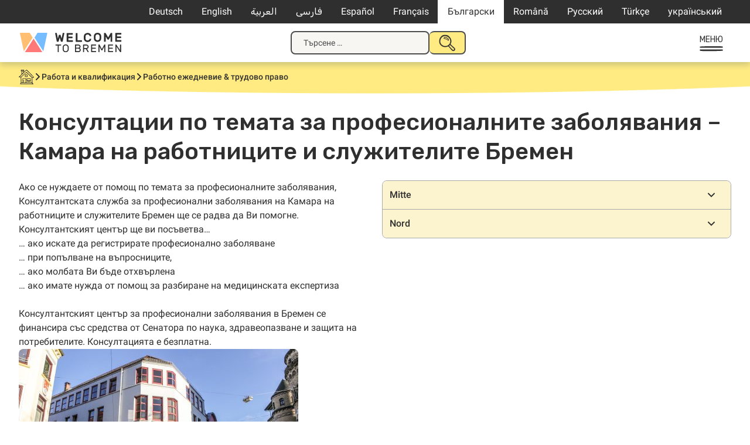

--- FILE ---
content_type: text/html; charset=UTF-8
request_url: https://welcometobremen.de/bg/angebot/%D0%BA%D0%BE%D0%BD%D1%81%D1%83%D0%BB%D1%82%D0%B0%D1%86%D0%B8%D0%B8-%D0%BF%D0%BE-%D1%82%D0%B5%D0%BC%D0%B0%D1%82%D0%B0-%D0%B7%D0%B0-%D0%BF%D1%80%D0%BE%D1%84%D0%B5%D1%81%D0%B8%D0%BE%D0%BD%D0%B0%D0%BB/
body_size: 18351
content:
<!doctype html>
<html lang="bg-BG">
<head>
	<meta charset="UTF-8">
	<meta name="viewport" content="width=device-width, initial-scale=1">
	<link rel="profile" href="https://gmpg.org/xfn/11">

		<style type="text/css">

		/* cyrillic-ext */
		@font-face {
		font-family: 'Roboto';
		font-style: italic;
		font-weight: 400;
		font-display: swap;
		src: url(https://welcometobremen.de/wp-content/themes/welcome/fonts/roboto_subsets/KFOkCnqEu92Fr1Mu51xFIzIXKMnyrYk.woff2) format('woff2');
		unicode-range: U+0460-052F, U+1C80-1C88, U+20B4, U+2DE0-2DFF, U+A640-A69F, U+FE2E-FE2F;
		}
		/* cyrillic */
		@font-face {
		font-family: 'Roboto';
		font-style: italic;
		font-weight: 400;
		font-display: swap;
		src: url(https://welcometobremen.de/wp-content/themes/welcome/fonts/roboto_subsets/KFOkCnqEu92Fr1Mu51xMIzIXKMnyrYk.woff2) format('woff2');
		unicode-range: U+0301, U+0400-045F, U+0490-0491, U+04B0-04B1, U+2116;
		}
		/* greek-ext */
		@font-face {
		font-family: 'Roboto';
		font-style: italic;
		font-weight: 400;
		font-display: swap;
		src: url(https://welcometobremen.de/wp-content/themes/welcome/fonts/roboto_subsets/KFOkCnqEu92Fr1Mu51xEIzIXKMnyrYk.woff2) format('woff2');
		unicode-range: U+1F00-1FFF;
		}
		/* greek */
		@font-face {
		font-family: 'Roboto';
		font-style: italic;
		font-weight: 400;
		font-display: swap;
		src: url(https://welcometobremen.de/wp-content/themes/welcome/fonts/roboto_subsets/KFOkCnqEu92Fr1Mu51xLIzIXKMnyrYk.woff2) format('woff2');
		unicode-range: U+0370-03FF;
		}
				/* latin-ext */
		@font-face {
		font-family: 'Roboto';
		font-style: italic;
		font-weight: 400;
		font-display: swap;
		src: url(https://welcometobremen.de/wp-content/themes/welcome/fonts/roboto_subsets/KFOkCnqEu92Fr1Mu51xGIzIXKMnyrYk.woff2) format('woff2');
		unicode-range: U+0100-02AF, U+0304, U+0308, U+0329, U+1E00-1E9F, U+1EF2-1EFF, U+2020, U+20A0-20AB, U+20AD-20CF, U+2113, U+2C60-2C7F, U+A720-A7FF;
		}
		/* latin */
		@font-face {
		font-family: 'Roboto';
		font-style: italic;
		font-weight: 400;
		font-display: swap;
		src: url(https://welcometobremen.de/wp-content/themes/welcome/fonts/roboto_subsets/KFOkCnqEu92Fr1Mu51xIIzIXKMny.woff2) format('woff2');
		unicode-range: U+0000-00FF, U+0131, U+0152-0153, U+02BB-02BC, U+02C6, U+02DA, U+02DC, U+0304, U+0308, U+0329, U+2000-206F, U+2074, U+20AC, U+2122, U+2191, U+2193, U+2212, U+2215, U+FEFF, U+FFFD;
		}
		/* cyrillic-ext */
		@font-face {
		font-family: 'Roboto';
		font-style: normal;
		font-weight: 400;
		font-display: swap;
		src: url(https://welcometobremen.de/wp-content/themes/welcome/fonts/roboto_subsets/KFOmCnqEu92Fr1Mu72xKKTU1Kvnz.woff2) format('woff2');
		unicode-range: U+0460-052F, U+1C80-1C88, U+20B4, U+2DE0-2DFF, U+A640-A69F, U+FE2E-FE2F;
		}
		/* cyrillic */
		@font-face {
		font-family: 'Roboto';
		font-style: normal;
		font-weight: 400;
		font-display: swap;
		src: url(https://welcometobremen.de/wp-content/themes/welcome/fonts/roboto_subsets/KFOmCnqEu92Fr1Mu5mxKKTU1Kvnz.woff2) format('woff2');
		unicode-range: U+0301, U+0400-045F, U+0490-0491, U+04B0-04B1, U+2116;
		}
		/* greek-ext */
		@font-face {
		font-family: 'Roboto';
		font-style: normal;
		font-weight: 400;
		font-display: swap;
		src: url(https://welcometobremen.de/wp-content/themes/welcome/fonts/roboto_subsets/KFOmCnqEu92Fr1Mu7mxKKTU1Kvnz.woff2) format('woff2');
		unicode-range: U+1F00-1FFF;
		}
		/* greek */
		@font-face {
		font-family: 'Roboto';
		font-style: normal;
		font-weight: 400;
		font-display: swap;
		src: url(https://welcometobremen.de/wp-content/themes/welcome/fonts/roboto_subsets/KFOmCnqEu92Fr1Mu4WxKKTU1Kvnz.woff2) format('woff2');
		unicode-range: U+0370-03FF;
		}
				/* latin-ext */
		@font-face {
		font-family: 'Roboto';
		font-style: normal;
		font-weight: 400;
		font-display: swap;
		src: url(https://welcometobremen.de/wp-content/themes/welcome/fonts/roboto_subsets/KFOmCnqEu92Fr1Mu7GxKKTU1Kvnz.woff2) format('woff2');
		unicode-range: U+0100-02AF, U+0304, U+0308, U+0329, U+1E00-1E9F, U+1EF2-1EFF, U+2020, U+20A0-20AB, U+20AD-20CF, U+2113, U+2C60-2C7F, U+A720-A7FF;
		}
		/* latin */
		@font-face {
		font-family: 'Roboto';
		font-style: normal;
		font-weight: 400;
		font-display: swap;
		src: url(https://welcometobremen.de/wp-content/themes/welcome/fonts/roboto_subsets/KFOmCnqEu92Fr1Mu4mxKKTU1Kg.woff2) format('woff2');
		unicode-range: U+0000-00FF, U+0131, U+0152-0153, U+02BB-02BC, U+02C6, U+02DA, U+02DC, U+0304, U+0308, U+0329, U+2000-206F, U+2074, U+20AC, U+2122, U+2191, U+2193, U+2212, U+2215, U+FEFF, U+FFFD;
		}
		/* cyrillic-ext */
		@font-face {
		font-family: 'Roboto';
		font-style: normal;
		font-weight: 500;
		font-display: swap;
		src: url(https://welcometobremen.de/wp-content/themes/welcome/fonts/roboto_subsets/KFOlCnqEu92Fr1MmEU9fCRc4AMP6lbBP.woff2) format('woff2');
		unicode-range: U+0460-052F, U+1C80-1C88, U+20B4, U+2DE0-2DFF, U+A640-A69F, U+FE2E-FE2F;
		}
		/* cyrillic */
		@font-face {
		font-family: 'Roboto';
		font-style: normal;
		font-weight: 500;
		font-display: swap;
		src: url(https://welcometobremen.de/wp-content/themes/welcome/fonts/roboto_subsets/KFOlCnqEu92Fr1MmEU9fABc4AMP6lbBP.woff2) format('woff2');
		unicode-range: U+0301, U+0400-045F, U+0490-0491, U+04B0-04B1, U+2116;
		}
		/* greek-ext */
		@font-face {
		font-family: 'Roboto';
		font-style: normal;
		font-weight: 500;
		font-display: swap;
		src: url(https://welcometobremen.de/wp-content/themes/welcome/fonts/roboto_subsets/KFOlCnqEu92Fr1MmEU9fCBc4AMP6lbBP.woff2) format('woff2');
		unicode-range: U+1F00-1FFF;
		}
		/* greek */
		@font-face {
		font-family: 'Roboto';
		font-style: normal;
		font-weight: 500;
		font-display: swap;
		src: url(https://welcometobremen.de/wp-content/themes/welcome/fonts/roboto_subsets/KFOlCnqEu92Fr1MmEU9fBxc4AMP6lbBP.woff2) format('woff2');
		unicode-range: U+0370-03FF;
		}
		/* vietnamese */
		@font-face {
		font-family: 'Roboto';
		font-style: normal;
		font-weight: 500;
		font-display: swap;
		src: url(https://welcometobremen.de/wp-content/themes/welcome/fonts/roboto_subsets/KFOlCnqEu92Fr1MmEU9fCxc4AMP6lbBP.woff2) format('woff2');
		unicode-range: U+0102-0103, U+0110-0111, U+0128-0129, U+0168-0169, U+01A0-01A1, U+01AF-01B0, U+0300-0301, U+0303-0304, U+0308-0309, U+0323, U+0329, U+1EA0-1EF9, U+20AB;
		}
		/* latin-ext */
		@font-face {
		font-family: 'Roboto';
		font-style: normal;
		font-weight: 500;
		font-display: swap;
		src: url(https://welcometobremen.de/wp-content/themes/welcome/fonts/roboto_subsets/KFOlCnqEu92Fr1MmEU9fChc4AMP6lbBP.woff2) format('woff2');
		unicode-range: U+0100-02AF, U+0304, U+0308, U+0329, U+1E00-1E9F, U+1EF2-1EFF, U+2020, U+20A0-20AB, U+20AD-20CF, U+2113, U+2C60-2C7F, U+A720-A7FF;
		}
		/* latin */
		@font-face {
		font-family: 'Roboto';
		font-style: normal;
		font-weight: 500;
		font-display: swap;
		src: url(https://welcometobremen.de/wp-content/themes/welcome/fonts/roboto_subsets/KFOlCnqEu92Fr1MmEU9fBBc4AMP6lQ.woff2) format('woff2');
		unicode-range: U+0000-00FF, U+0131, U+0152-0153, U+02BB-02BC, U+02C6, U+02DA, U+02DC, U+0304, U+0308, U+0329, U+2000-206F, U+2074, U+20AC, U+2122, U+2191, U+2193, U+2212, U+2215, U+FEFF, U+FFFD;
		}
		/* arabic */
		@font-face {
		font-family: 'Rubik';
		font-style: normal;
		font-weight: 400;
		font-display: swap;
		src: url(https://welcometobremen.de/wp-content/themes/welcome/fonts/rubik_subsets/iJWKBXyIfDnIV7nErXyw023e1Ik.woff2) format('woff2');
		unicode-range: U+0600-06FF, U+0750-077F, U+0870-088E, U+0890-0891, U+0898-08E1, U+08E3-08FF, U+200C-200E, U+2010-2011, U+204F, U+2E41, U+FB50-FDFF, U+FE70-FE74, U+FE76-FEFC;
		}
		/* cyrillic-ext */
		@font-face {
		font-family: 'Rubik';
		font-style: normal;
		font-weight: 400;
		font-display: swap;
		src: url(https://welcometobremen.de/wp-content/themes/welcome/fonts/rubik_subsets/iJWKBXyIfDnIV7nMrXyw023e1Ik.woff2) format('woff2');
		unicode-range: U+0460-052F, U+1C80-1C88, U+20B4, U+2DE0-2DFF, U+A640-A69F, U+FE2E-FE2F;
		}
		/* cyrillic */
		@font-face {
		font-family: 'Rubik';
		font-style: normal;
		font-weight: 400;
		font-display: swap;
		src: url(https://welcometobremen.de/wp-content/themes/welcome/fonts/rubik_subsets/iJWKBXyIfDnIV7nFrXyw023e1Ik.woff2) format('woff2');
		unicode-range: U+0301, U+0400-045F, U+0490-0491, U+04B0-04B1, U+2116;
		}
		/* hebrew */
		@font-face {
		font-family: 'Rubik';
		font-style: normal;
		font-weight: 400;
		font-display: swap;
		src: url(https://welcometobremen.de/wp-content/themes/welcome/fonts/rubik_subsets/iJWKBXyIfDnIV7nDrXyw023e1Ik.woff2) format('woff2');
		unicode-range: U+0590-05FF, U+200C-2010, U+20AA, U+25CC, U+FB1D-FB4F;
		}
		/* latin-ext */
		@font-face {
		font-family: 'Rubik';
		font-style: normal;
		font-weight: 400;
		font-display: swap;
		src: url(https://welcometobremen.de/wp-content/themes/welcome/fonts/rubik_subsets/iJWKBXyIfDnIV7nPrXyw023e1Ik.woff2) format('woff2');
		unicode-range: U+0100-02AF, U+0304, U+0308, U+0329, U+1E00-1E9F, U+1EF2-1EFF, U+2020, U+20A0-20AB, U+20AD-20CF, U+2113, U+2C60-2C7F, U+A720-A7FF;
		}
		/* latin */
		@font-face {
		font-family: 'Rubik';
		font-style: normal;
		font-weight: 400;
		font-display: swap;
		src: url(https://welcometobremen.de/wp-content/themes/welcome/fonts/rubik_subsets/iJWKBXyIfDnIV7nBrXyw023e.woff2) format('woff2');
		unicode-range: U+0000-00FF, U+0131, U+0152-0153, U+02BB-02BC, U+02C6, U+02DA, U+02DC, U+0304, U+0308, U+0329, U+2000-206F, U+2074, U+20AC, U+2122, U+2191, U+2193, U+2212, U+2215, U+FEFF, U+FFFD;
		}
		/* arabic */
		@font-face {
		font-family: 'Rubik';
		font-style: normal;
		font-weight: 500;
		font-display: swap;
		src: url(https://welcometobremen.de/wp-content/themes/welcome/fonts/rubik_subsets/iJWKBXyIfDnIV7nErXyw023e1Ik.woff2) format('woff2');
		unicode-range: U+0600-06FF, U+0750-077F, U+0870-088E, U+0890-0891, U+0898-08E1, U+08E3-08FF, U+200C-200E, U+2010-2011, U+204F, U+2E41, U+FB50-FDFF, U+FE70-FE74, U+FE76-FEFC;
		}
		/* cyrillic-ext */
		@font-face {
		font-family: 'Rubik';
		font-style: normal;
		font-weight: 500;
		font-display: swap;
		src: url(https://welcometobremen.de/wp-content/themes/welcome/fonts/rubik_subsets/iJWKBXyIfDnIV7nMrXyw023e1Ik.woff2) format('woff2');
		unicode-range: U+0460-052F, U+1C80-1C88, U+20B4, U+2DE0-2DFF, U+A640-A69F, U+FE2E-FE2F;
		}
		/* cyrillic */
		@font-face {
		font-family: 'Rubik';
		font-style: normal;
		font-weight: 500;
		font-display: swap;
		src: url(https://welcometobremen.de/wp-content/themes/welcome/fonts/rubik_subsets/iJWKBXyIfDnIV7nFrXyw023e1Ik.woff2) format('woff2');
		unicode-range: U+0301, U+0400-045F, U+0490-0491, U+04B0-04B1, U+2116;
		}
		/* hebrew */
		@font-face {
		font-family: 'Rubik';
		font-style: normal;
		font-weight: 500;
		font-display: swap;
		src: url(https://welcometobremen.de/wp-content/themes/welcome/fonts/rubik_subsets/iJWKBXyIfDnIV7nDrXyw023e1Ik.woff2) format('woff2');
		unicode-range: U+0590-05FF, U+200C-2010, U+20AA, U+25CC, U+FB1D-FB4F;
		}
		/* latin-ext */
		@font-face {
		font-family: 'Rubik';
		font-style: normal;
		font-weight: 500;
		font-display: swap;
		src: url(https://welcometobremen.de/wp-content/themes/welcome/fonts/rubik_subsets/iJWKBXyIfDnIV7nPrXyw023e1Ik.woff2) format('woff2');
		unicode-range: U+0100-02AF, U+0304, U+0308, U+0329, U+1E00-1E9F, U+1EF2-1EFF, U+2020, U+20A0-20AB, U+20AD-20CF, U+2113, U+2C60-2C7F, U+A720-A7FF;
		}
		/* latin */
		@font-face {
		font-family: 'Rubik';
		font-style: normal;
		font-weight: 500;
		font-display: swap;
		src: url(https://welcometobremen.de/wp-content/themes/welcome/fonts/rubik_subsets/iJWKBXyIfDnIV7nBrXyw023e.woff2) format('woff2');
		unicode-range: U+0000-00FF, U+0131, U+0152-0153, U+02BB-02BC, U+02C6, U+02DA, U+02DC, U+0304, U+0308, U+0329, U+2000-206F, U+2074, U+20AC, U+2122, U+2191, U+2193, U+2212, U+2215, U+FEFF, U+FFFD;
		}
		/* Base Styling with font use */
		/* body,button,input,select,optgroup,textarea {
			color: #404040;
			font-family: "Roboto", serif;
			font-size: 16px;
			font-size: 1rem;
			line-height: 1.2;
		}
		h1, h2, h3, h4, h5, h6,
		.h1, .h2, .h3, .h4, .h5, .h6 {
			font-family: 'Suhmo Web', serif;
			font-weight: bold;
			margin: 1.5rem 0;
			clear: both;
			-webkit-font-smoothing: antialiased;
			-moz-osx-font-smoothing: grayscale;
		} */
	</style>
	<link rel="apple-touch-icon" sizes="180x180" href="/apple-touch-icon.png">
	<link rel="icon" type="image/png" sizes="32x32" href="/favicon-32x32.png">
	<link rel="icon" type="image/png" sizes="16x16" href="/favicon-16x16.png">
	<link rel="manifest" href="/site.webmanifest">
	<link rel="mask-icon" href="/safari-pinned-tab.svg" color="#4c4c4c">
	<meta name="msapplication-TileColor" content="#4c4c4c">
	<meta name="theme-color" content="#ffffff">

	<link rel="canonical" content="https://welcometobremen.de/bg/angebot/%d0%ba%d0%be%d0%bd%d1%81%d1%83%d0%bb%d1%82%d0%b0%d1%86%d0%b8%d0%b8-%d0%bf%d0%be-%d1%82%d0%b5%d0%bc%d0%b0%d1%82%d0%b0-%d0%b7%d0%b0-%d0%bf%d1%80%d0%be%d1%84%d0%b5%d1%81%d0%b8%d0%be%d0%bd%d0%b0%d0%bb/">
	<title>Консултации по темата за професионалните заболявания – Камара на работниците и служителите Бремен &#8211; Welcome to Bremen</title>
<meta name='robots' content='max-image-preview:large' />
	<style>img:is([sizes="auto" i], [sizes^="auto," i]) { contain-intrinsic-size: 3000px 1500px }</style>
	<link rel="alternate" hreflang="de-de" href="https://welcometobremen.de/angebot/beratung-zu-berufskrankheiten-arbeitnehmerkammer-bremen/" />
<link rel="alternate" hreflang="en-us" href="https://welcometobremen.de/en/angebot/advice-on-wirk-related-illnesses-arbeitnehmerkammer-bremen/" />
<link rel="alternate" hreflang="ar" href="https://welcometobremen.de/ar/angebot/%d8%a7%d9%84%d9%85%d8%b4%d9%88%d8%b1%d8%a9-%d8%a8%d8%b4%d8%a3%d9%86-%d8%a7%d9%84%d8%a3%d9%85%d8%b1%d8%a7%d8%b6-%d8%a7%d9%84%d9%85%d9%87%d9%86%d9%8a%d8%a9-%d8%ba%d8%b1%d9%81%d8%a9-%d8%a7%d9%84%d8%b9/" />
<link rel="alternate" hreflang="fa-ir" href="https://welcometobremen.de/fa/angebot/%d9%85%d8%b4%d8%a7%d9%88%d8%b1%d9%87-%d8%af%d8%b1-%d9%85%d9%88%d8%b1%d8%af-%d8%a8%db%8c%d9%85%d8%a7%d8%b1%db%8c%e2%80%8c%d9%87%d8%a7%db%8c-%d8%b4%d8%ba%d9%84%db%8c-%d8%a7%d8%aa%d8%a7%d9%82-%da%a9/" />
<link rel="alternate" hreflang="es-es" href="https://welcometobremen.de/es/angebot/asesoramiento-sobre-enfermedades-profesionales-arbeitnehmerkammer-bremen/" />
<link rel="alternate" hreflang="fr-fr" href="https://welcometobremen.de/fr/angebot/conseil-en-matiere-de-maladies-professionnelles-arbeitnehmerkammer-bremen-chambre-du-travail/" />
<link rel="alternate" hreflang="bg-bg" href="https://welcometobremen.de/bg/angebot/%d0%ba%d0%be%d0%bd%d1%81%d1%83%d0%bb%d1%82%d0%b0%d1%86%d0%b8%d0%b8-%d0%bf%d0%be-%d1%82%d0%b5%d0%bc%d0%b0%d1%82%d0%b0-%d0%b7%d0%b0-%d0%bf%d1%80%d0%be%d1%84%d0%b5%d1%81%d0%b8%d0%be%d0%bd%d0%b0%d0%bb/" />
<link rel="alternate" hreflang="ro-ro" href="https://welcometobremen.de/ro/angebot/consiliere-privind-bolile-profesionale-camera-angajatilor-din-bremen/" />
<link rel="alternate" hreflang="ru-ru" href="https://welcometobremen.de/ru/angebot/%d0%ba%d0%be%d0%bd%d1%81%d1%83%d0%bb%d1%8c%d1%82%d0%b0%d1%86%d0%b8%d0%b8-%d0%bf%d0%be-%d0%bf%d1%80%d0%be%d1%84%d0%b5%d1%81%d1%81%d0%b8%d0%be%d0%bd%d0%b0%d0%bb%d1%8c%d0%bd%d1%8b%d0%bc-%d0%b7%d0%b0/" />
<link rel="alternate" hreflang="tr" href="https://welcometobremen.de/tr/angebot/meslek-hastaliklari-danismanligi-bremen-calisanlar-odasi/" />
<link rel="alternate" hreflang="uk-ua" href="https://welcometobremen.de/uk/angebot/%d0%ba%d0%be%d0%bd%d1%81%d1%83%d0%bb%d1%8c%d1%82%d1%83%d0%b2%d0%b0%d0%bd%d0%bd%d1%8f-%d0%b7-%d0%bf%d0%b8%d1%82%d0%b0%d0%bd%d1%8c-%d0%bf%d1%80%d0%be%d1%84%d0%b5%d1%81%d1%96%d0%b9%d0%bd%d0%b8%d1%85/" />
<link rel="alternate" hreflang="x-default" href="https://welcometobremen.de/angebot/beratung-zu-berufskrankheiten-arbeitnehmerkammer-bremen/" />
<style id='classic-theme-styles-inline-css'>
/*! This file is auto-generated */
.wp-block-button__link{color:#fff;background-color:#32373c;border-radius:9999px;box-shadow:none;text-decoration:none;padding:calc(.667em + 2px) calc(1.333em + 2px);font-size:1.125em}.wp-block-file__button{background:#32373c;color:#fff;text-decoration:none}
</style>
<link rel='stylesheet' id='contact-form-7-css' href='https://welcometobremen.de/wp-content/plugins/contact-form-7/includes/css/styles.css?ver=6.1.4' media='all' />
<link rel='stylesheet' id='welcome-style-css' href='https://welcometobremen.de/wp-content/themes/welcome/style.css?ver=1751536587' media='' />
<link rel='stylesheet' id='wtb-print-style-css' href='https://welcometobremen.de/wp-content/themes/welcome/style-print.css?ver=1710929389' media='print' />
<link rel="canonical" href="https://welcometobremen.de/bg/angebot/%d0%ba%d0%be%d0%bd%d1%81%d1%83%d0%bb%d1%82%d0%b0%d1%86%d0%b8%d0%b8-%d0%bf%d0%be-%d1%82%d0%b5%d0%bc%d0%b0%d1%82%d0%b0-%d0%b7%d0%b0-%d0%bf%d1%80%d0%be%d1%84%d0%b5%d1%81%d0%b8%d0%be%d0%bd%d0%b0%d0%bb/" />
<link rel="alternate" title="oEmbed (JSON)" type="application/json+oembed" href="https://welcometobremen.de/bg/wp-json/oembed/1.0/embed?url=https%3A%2F%2Fwelcometobremen.de%2Fbg%2Fangebot%2F%25d0%25ba%25d0%25be%25d0%25bd%25d1%2581%25d1%2583%25d0%25bb%25d1%2582%25d0%25b0%25d1%2586%25d0%25b8%25d0%25b8-%25d0%25bf%25d0%25be-%25d1%2582%25d0%25b5%25d0%25bc%25d0%25b0%25d1%2582%25d0%25b0-%25d0%25b7%25d0%25b0-%25d0%25bf%25d1%2580%25d0%25be%25d1%2584%25d0%25b5%25d1%2581%25d0%25b8%25d0%25be%25d0%25bd%25d0%25b0%25d0%25bb%2F" />
<link rel="alternate" title="oEmbed (XML)" type="text/xml+oembed" href="https://welcometobremen.de/bg/wp-json/oembed/1.0/embed?url=https%3A%2F%2Fwelcometobremen.de%2Fbg%2Fangebot%2F%25d0%25ba%25d0%25be%25d0%25bd%25d1%2581%25d1%2583%25d0%25bb%25d1%2582%25d0%25b0%25d1%2586%25d0%25b8%25d0%25b8-%25d0%25bf%25d0%25be-%25d1%2582%25d0%25b5%25d0%25bc%25d0%25b0%25d1%2582%25d0%25b0-%25d0%25b7%25d0%25b0-%25d0%25bf%25d1%2580%25d0%25be%25d1%2584%25d0%25b5%25d1%2581%25d0%25b8%25d0%25be%25d0%25bd%25d0%25b0%25d0%25bb%2F&#038;format=xml" />
<meta name="generator" content="WPML ver:4.8.4 stt:5,7,1,4,3,17,46,47,2,55,56;" />
<!-- Matomo -->
<script>
  var _paq = window._paq = window._paq || [];
  /* tracker methods like "setCustomDimension" should be called before "trackPageView" */
  _paq.push(["disableCookies"]);
  _paq.push(['trackPageView']);
  _paq.push(['enableLinkTracking']);
  (function() {
    var u="https://matomo.welcometobremerhaven.de/";
    _paq.push(['setTrackerUrl', u+'js/index.php']);
    _paq.push(['setSiteId', '3']);
    var d=document, g=d.createElement('script'), s=d.getElementsByTagName('script')[0];
    g.async=true; g.src=u+'js/index.php'; s.parentNode.insertBefore(g,s);
  })();
</script>
<!-- End Matomo Code -->
</head>

<body class="wp-singular welcome_angebot-template-default single single-welcome_angebot postid-34174 wp-theme-welcome btf-archive site_wtb welcome_angebot">
<svg width="0" height="0" class="hidden" aria-hidden="true"><symbol id="caret" fill="none" viewBox="0 0 13 8" xmlns="http://www.w3.org/2000/svg"><path d="m1.5 1.5 5 5 5-5" stroke="currentColor" stroke-linecap="round" stroke-width="2"/></symbol><symbol id="home" fill="none" viewBox="0 0 26 25" xmlns="http://www.w3.org/2000/svg" xmlns:xlink="http://www.w3.org/1999/xlink"><clipPath id="a"><path d="M0 0h26v25H0z"/></clipPath><g clip-path="url(#a)" fill="currentColor"><path d="M23.689 13.775c1.073 0 1.898-.085 2.146-.17L26 13.52v-.17c-.165-.595-.578-1.105-.99-1.53a1.172 1.172 0 0 1-.248-.34l-.248-.34c-.412-.426-.743-.936-1.238-1.361l-2.063-2.126c-1.403-1.446-2.724-2.891-4.292-4.422 0 0-3.384-3.231-3.632-3.231h-.083v.085c-.908.68-1.815 1.53-2.64 2.296-.331.34-.744.595-1.074.935-.165.17-.413.34-.578.596l-.33.34c0-.425-.082-1.02-.082-1.446.33 0 .577 0 .66-.255v-.255C9.244 1.7 9.244.85 9.079.34L8.997.17H7.346C6.191.17 4.87.17 3.88.34h-.165v.17c-.082.68 0 1.36.083 2.041v.17h.908c.082 1.446.082 3.146.082 5.102-.743.85-1.568 1.7-2.393 2.381-.413.34-.826.765-1.238 1.105C.083 12.415-.083 12.67.083 12.84l.082.085c.165.17.66.17 1.899.17h1.238c.082 1.7.082 3.317.165 5.017 0 .766 0 1.53.082 2.296.083.51.083 1.106.083 1.616-.083.425-.413.765-.66 1.19-.33.425-.66.766-.66 1.276v.255h.247c.99.085 1.898.085 2.889.085h7.676c4.044 0 8.171 0 11.638.085h.248l-.083-.255c-.248-.85-.825-1.616-1.568-2.466-.083-1.7-.083-6.888 0-8.418zm-8.337-6.632c2.312 2.04 4.623 4.337 6.851 6.547v2.467c0 2.04.083 3.741-.165 5.867-2.724-.085-5.778 0-9.162.085-.165-1.106-.165-2.466-.165-3.742 0-1.19 0-2.38-.165-3.401v-.17h-.165c-1.156-.17-2.394-.17-3.714-.17H6.438v.17c-.082 1.36 0 2.806.083 4.167.082.935.165 1.955.165 2.89-.495 0-.908 0-1.238.086-.248 0-.578.085-.826.085-.165-.85-.165-1.87-.165-2.806v-1.276c-.082-1.53-.165-3.401-.082-5.017l.577-.68a608.832 608.832 0 0 1 8.09-7.143c.164.17.412.34.66.595a14.75 14.75 0 0 1 1.65 1.446zm-8.006 8.333h.908c1.238 0 2.476 0 3.467.17-.083 1.7 0 3.317.082 5.017 0 .425 0 .936.083 1.446-1.156 0-2.146 0-3.467-.085h-.743v-.766c-.165-1.785-.33-5.017-.33-5.782zM4.127 23.3l.248-.255h17.911c.33.34.66.595.99.936-7.098-.085-12.38-.085-19.644-.085.082-.255.33-.426.495-.596zm16.838-12.16-.33-.34c-.083-.085-5.283-5.187-7.346-6.802l-.083-.085-.082.085c-.578.255-1.156.85-1.733 1.445-.248.255-.496.425-.743.68-1.156.936-2.229 2.041-3.384 2.977-1.156 1.02-2.394 2.125-3.55 3.146H1.568c.578-.595 1.486-1.446 2.229-2.126.413-.425.743-.68.908-.85.743-.766 1.568-1.53 2.393-2.296.826-.766 1.651-1.616 2.477-2.381.165-.17 2.64-2.636 3.714-3.487l1.568 1.616c.413.34.743.765.99 1.02.413.426.826.766 1.239 1.106.743.68 1.485 1.36 2.228 2.126.413.425.826.85 1.156 1.275.248.255.413.51.66.68.413.426.908.85 1.403 1.361.826.765 1.734 1.616 2.394 2.551h-.413c-.578 0-1.32.085-1.65 0-.496-.255-1.404-1.19-1.899-1.7zM8.171 1.701c-.66.085-1.238.085-1.898.085H4.705a.746.746 0 0 1 0-.596h3.549v.51zM5.613 2.806c.495 0 1.238-.085 1.898-.085 0 .34.083.68.083.935.082.426.082.85.165 1.361-.33.34-.66.68-.99.935-.33.34-.661.68-1.074.936 0-.85-.082-1.786-.082-2.806V2.806z"/><path d="M10.73 8.418h-.165v.17c.083.426 0 1.02 0 1.531 0 .85-.082 1.616.165 2.04l.083.086h.082c1.073.085 2.146.17 3.137.17h.99v-.17c.165-.85.165-2.04.083-2.891v-.766h-.165c-1.32-.34-2.807-.425-4.21-.17zm3.632 1.871v1.276h-1.898c-.165 0-.33 0-.496-.085-.165 0-.33-.086-.495-.086v-2.21h1.651c.743 0 1.073.085 1.238.085zm-6.356 9.694.083.085c.165.085.33.17.578.17.33 0 .66-.17.825-.51v-.085c.083-.68-.248-.935-.413-1.02-.33-.17-.742-.086-1.073.17-.165.34-.247.765 0 1.19zm5.614-4.932v1.7c0 1.191 0 2.467.247 3.402v.17h.165c.825 0 1.65.085 2.476.085 1.238 0 2.476 0 3.714-.085h.165v-1.02c.083-1.786.083-3.572 0-4.167v-.17h-.165c-2.146-.17-4.292-.17-6.438.085zm.907 1.276v-.51c.66-.086 1.238-.086 1.981-.086h3.054s.083.085.083.255v2.296H14.61s-.083-.17-.083-.51v-1.445zm1.156 2.89c1.155-.084 2.806-.17 3.879 0v.17c-1.156.256-3.714.086-4.952.086v-.17c.247-.085.66-.085 1.073-.085z"/></g></symbol><symbol id="speechbubbles" fill="none" viewBox="0 0 43 24" xmlns="http://www.w3.org/2000/svg" xmlns:xlink="http://www.w3.org/1999/xlink"><clipPath id="a"><path d="M0 0h43v24H0z"/></clipPath><g clip-path="url(#a)" fill="currentColor"><path clip-rule="evenodd" d="M22.078 2.936c2.567-1.404 6.032-2.17 9.241-2.17 3.21 0 8.344 1.532 10.526 3.957 2.824 3.192-.129 9.447-2.952 12.128-1.027 1.021-1.798 1.532-3.21 2.043.129 1.404.257 4.212-.256 4.34-1.027.255-2.952-1.66-4.621-3.192-3.722.639-7.701-.127-11.167-2.68-1.412.893-2.567 1.276-4.364 1.787-1.67 1.66-3.081 4.851-5.006 4.979-.514-.639-.899-4.851-.899-4.851s-2.695-.511-4.107-1.022C1.54 16.723-.642 12.511.128 8.425 1.668.384 15.66-2.935 22.078 2.937zm-7.573 15.192c1.155-.128 2.181-.383 2.823-.766 3.466-1.787 6.29-4.851 6.033-8.936-.385-5.235-6.675-8.298-12.707-7.277-1.54.255-4.878 1.66-6.033 2.553-1.155.894-2.439 2.809-2.824 3.83C-1.027 13.66 7.06 18 10.397 18.383a20.25 20.25 0 0 1 .77 3.83c1.669-1.15 2.31-3.064 3.337-4.085zM41.46 9.702c.256-8.17-11.424-9.319-18.227-5.872 3.08 4.979.385 9.957-2.182 12.638 2.31 1.787 5.776 3.064 9.755 2.17 1.284.51 1.669 2.043 3.337 2.17 0-1.02-.256-2.297 0-3.063 2.953-.256 7.188-4.468 7.317-8.043z" fill-rule="evenodd"/><path d="M7.701 12.638c-.513-.639-.336-.942 0-1.276.642-.639 1.284 0 1.284.638s-.955 1.047-1.284.638zm3.851 0c-.513-.639-.336-.942 0-1.276s1.284 0 1.284.638-.77 1.277-1.284.638zm3.851 0c-.513-.639-.336-.942 0-1.276s1.284 0 1.284.638-.956 1.047-1.284.638z"/></g></symbol><symbol id="heart" fill="none" viewBox="0 0 21 20" xmlns="http://www.w3.org/2000/svg" xmlns:xlink="http://www.w3.org/1999/xlink"><clipPath id="a"><path d="M0 .5h21v19H0z"/></clipPath><g clip-path="url(#a)"><path d="M11 3.5C5.5-2-1.5 5 4 10.5l7 7 7-7c5.458-5.458-1.542-12.458-7-7z" stroke="currentColor" stroke-linecap="round" stroke-linejoin="round" stroke-width="2"/></g></symbol><symbol id="thumbs_down" fill="none" viewBox="0 0 20 20" xmlns="http://www.w3.org/2000/svg" xmlns:xlink="http://www.w3.org/1999/xlink"><clipPath id="a"><path d="M0 0h20v20H0z"/></clipPath><g clip-path="url(#a)"><path d="M15.992 11.287c-1 .097-1.96.45-2.792 1.029a25.12 25.12 0 0 0-4.454 5.721c-.15.29-.377.534-.655.705a1.742 1.742 0 0 1-1.648.096 1.786 1.786 0 0 1-.604-.457 1.874 1.874 0 0 1-.432-1.439l1.562-4.626m9.023-1.029L19 11.286V2.03c0-.273-.106-.535-.294-.728a.99.99 0 0 0-.71-.302h-1.001a.99.99 0 0 0-.71.301 1.042 1.042 0 0 0-.293.728zm-8.02 1.029h-4.97c-.321 0-.64-.08-.924-.233a2.022 2.022 0 0 1-.716-.645 2.108 2.108 0 0 1-.242-1.883l2.36-7.2C3.769 1.54 3.96 1 5.365 1c2.59 0 5.39 1.06 7.504 1.66" stroke="currentColor" stroke-linecap="round" stroke-linejoin="round" stroke-width="2"/></g></symbol><symbol id="megaphone" fill="none" viewBox="0 0 34 31" xmlns="http://www.w3.org/2000/svg" xmlns:xlink="http://www.w3.org/1999/xlink"><clipPath id="a"><path d="M0 0h34v31H0z"/></clipPath><g clip-path="url(#a)" fill="currentColor"><path d="M26.48 13.587c.131-.725.785-1.187.916-1.78.523-2.243-1.373-5.013-3.858-5.87C22.427 3.956 21.838.33 19.55 0c-1.57.33-1.57 2.374-2.223 3.694-.392.923-1.308 1.978-1.962 2.704-2.354 2.77-5.427 4.88-7.977 6.068-2.092.99-5.165 1.055-6.865 4.221 0 0-.261.396-.458.858 0 .264-.065.593-.065 1.385 0 .396.13 1.253.458 1.847 1.111 2.044 1.046 1.978 1.896 2.638.523.396.458.462 1.242.528.327.066.654.066.916.132.065.33.196.857.915 2.374l.523 1.055c1.7 2.045 2.746 2.836 4.708 3.298 1.177-.857 1.961-2.045 1.896-3.1-1.962-1.913-2.42-2.506-3.4-4.55 4.054-3.629 9.546-4.882 14.842-3.1.589.197 1.242.725 1.83.79 2.42.264 1.635-2.638 1.309-3.89-.262-1.188-.85-2.507-.654-3.365zm-.457-1.253c-.327.396-.458-.66-.588-.99a98.868 98.868 0 0 1-1.439-4.023c2.289.792 3.073 2.968 2.027 5.013zm-14.45 15.698c-.196.528-.523 1.055-1.046 1.583-1.896-.198-3.139-1.583-4.054-3.232-.327-.528-.654-1.78-.915-2.243 1.569 0 2.484-.461 2.68-.593.327.396.458 1.187.72 1.649.85 1.517 1.242 1.847 2.615 2.836zm-3.335-5.606c0 .066-.457.197-.457.263-2.681.858-4.054.528-5.1-.33-.458-.395-.72-1.12-.981-1.582-.262-.594-.654-1.385-.523-1.98 0-.131.065-.263.065-.329.196-.462.393-.923.654-1.32 1.046-2.044 3.923-2.967 5.754-3.56 1.57 2.176 2.485 4.55 3.4 6.925-1.112.791-1.896 1.187-2.812 1.913zm9.416-4.09c-2.158.33-3.923.528-5.885 1.781-1.111-2.704-1.961-4.617-3.465-6.794 3.4-2.176 7.258-4.55 9.742-9.036.654.264 2.158 5.079 2.877 6.926.915 2.374 1.438 5.012 2.288 7.255-1.961-.198-3.53-.462-5.557-.132zm8.238 1.451c-.915.066-1.765-1.121-2.419-2.968-.915-3.1-2.42-7.321-3.53-10.883-.458-1.45-1.962-3.76-.328-4.749C21.25 2.243 21.904 4.42 22.623 6.2c.98 2.506 1.896 5.079 2.746 7.717.327.99.589 1.847.916 2.902.326.924.653 2.638-.393 2.968zm4.381-17.874c-1.177.791-2.68 2.176-3.4 3.496.13.131.065.263.262.33.653-.199.915-1.056 1.438-1.65.72-.66 2.223-1.253 1.7-2.176zM29.684 9.3c1.177-.726 2.55-.791 3.727-1.78-1.569-.265-2.877.395-4.119 1.384.196.132.13.264.392.396zm-.261 3.76c.915.66 2.877 2.044 3.661 1.055-.719-.33-2.354-.792-3.465-1.451 0 .132-.065.264-.196.396z"/></g></symbol><symbol id="share" fill="none" viewBox="0 0 19 18" xmlns="http://www.w3.org/2000/svg" xmlns:xlink="http://www.w3.org/1999/xlink"><clipPath id="a"><path d="M.5 0h18v18H.5z"/></clipPath><g clip-path="url(#a)"><path d="m6.453 7.467 6.094-2.612m.096 8.114L6.357 9.676m.305-1.192a2.58 2.58 0 1 1-5.162 0 2.58 2.58 0 0 1 5.162 0zM17.5 3.84a2.58 2.58 0 1 1-5.161 0 2.58 2.58 0 0 1 5.161 0zm0 10.322a2.58 2.58 0 1 1-5.161 0 2.58 2.58 0 0 1 5.161 0z" stroke="currentColor" stroke-linecap="round" stroke-linejoin="round" stroke-width="2"/></g></symbol><symbol id="link" fill="none" viewBox="0 0 19 20" xmlns="http://www.w3.org/2000/svg"><path d="M11.013 8.462a3.519 3.519 0 0 0-4.975 0l-3.554 3.554a3.518 3.518 0 0 0 4.975 4.975l.461-.46m-.46-4.515a3.518 3.518 0 0 0 4.974 0l3.553-3.554a3.518 3.518 0 0 0-4.974-4.975L10.3 4.2" stroke="currentColor" stroke-linecap="round" stroke-linejoin="round" stroke-width="2"/></symbol><symbol id="print" fill="none" viewBox="0 0 20 20" xmlns="http://www.w3.org/2000/svg" xmlns:xlink="http://www.w3.org/1999/xlink"><clipPath id="a"><path d="M.5.3H20v19.4H.5z"/></clipPath><g clip-path="url(#a)" stroke="currentColor" stroke-linecap="round" stroke-linejoin="round" stroke-width="1.5"><path d="M18.3 13.8H2.2c-.5 0-.9-.4-.9-.9V5.6c0-.5.4-.9.9-.9h16.1c.5 0 .9.4.9.9v7.3c.1.4-.4.9-.9.9z"/><path d="M15.8 1.1H4.7v3.6h11.1z"/><path d="M15.8 10.7H4.7V19h11.1z" fill="#fff"/><path d="M14.1 7.2H16m-8.6 6.4h5.7m-5.7 2.6h5.7"/></g></symbol><symbol id="copy" xmlns="http://www.w3.org/2000/svg" fill="none" viewBox="0 0 18 20"><path stroke="currentColor" stroke-linecap="round" stroke-linejoin="round" stroke-width="2" d="m7.708 2.292.706-.706A2 2 0 0 1 9.828 1h6.239A.97.97 0 0 1 17 2v12a.97.97 0 0 1-.933 1H15M6 5v4a1 1 0 0 1-1 1H1m11-4v12a.97.97 0 0 1-.933 1H1.933A.97.97 0 0 1 1 18V9.828a2 2 0 0 1 .586-1.414l2.828-2.828A2 2 0 0 1 5.828 5h5.239A.97.97 0 0 1 12 6Z"/></symbol><symbol id="envelope" xmlns="http://www.w3.org/2000/svg" fill="none" viewBox="0 0 20 16"><path stroke="currentColor" stroke-linecap="round" stroke-linejoin="round" stroke-width="2" d="m19 2-8.4 7.05a1 1 0 0 1-1.2 0L1 2m18 0a1 1 0 0 0-1-1H2a1 1 0 0 0-1 1m18 0v12a1 1 0 0 1-1 1H2a1 1 0 0 1-1-1V2"/></symbol><symbol id="facebook" fill="none" viewBox="0 0 9 21" xmlns="http://www.w3.org/2000/svg" xmlns:xlink="http://www.w3.org/1999/xlink"><clipPath id="a"><path d="M0 .5h8.421v20H0z"/></clipPath><g clip-path="url(#a)"><path clip-rule="evenodd" d="M6.458 3.658H8.42V.5H6.458a4.365 4.365 0 0 0-4.36 4.36v1.956H0v3.158h2.105v10.46h3.158V9.975h2.128l.623-3.158h-2.75V4.28a.632.632 0 0 1 .622-.622z" fill="currentColor" fill-rule="evenodd"/></g></symbol><symbol id="whatsapp" fill="none" viewBox="0 0 24 25" xmlns="http://www.w3.org/2000/svg" xmlns:xlink="http://www.w3.org/1999/xlink"><clipPath id="a"><path d="M.42 0h23.078v25H.42z"/></clipPath><g clip-path="url(#a)"><path d="M20.041 4.741c-2.158-2.05-5.032-3.179-8.087-3.179C5.65 1.562.52 6.426.52 12.402c0 1.91.525 3.775 1.524 5.42L.421 23.437l6.063-1.508a11.898 11.898 0 0 0 5.465 1.318h.005c6.3 0 11.544-4.863 11.544-10.84 0-2.895-1.298-5.615-3.457-7.666zm-8.087 16.68a9.888 9.888 0 0 1-4.842-1.255l-.345-.195-3.595.893.958-3.325-.227-.342a8.639 8.639 0 0 1-1.453-4.795c0-4.965 4.266-9.008 9.51-9.008 2.539 0 4.924.937 6.716 2.641 1.793 1.704 2.895 3.965 2.89 6.372 0 4.97-4.373 9.014-9.612 9.014zm5.213-6.748c-.283-.137-1.69-.791-1.952-.88-.263-.092-.453-.136-.644.138-.19.273-.737.879-.907 1.064-.164.18-.334.205-.618.068-1.679-.795-2.781-1.42-3.889-3.222-.293-.479.294-.445.84-1.48.093-.18.046-.337-.026-.473-.072-.137-.644-1.47-.88-2.012-.233-.527-.47-.454-.645-.464-.165-.01-.355-.01-.546-.01s-.5.069-.762.337c-.263.274-1 .928-1 2.261 0 1.333 1.026 2.622 1.165 2.803.144.18 2.014 2.915 4.883 4.091 1.813.743 2.524.806 3.43.68.552-.079 1.69-.655 1.927-1.29.237-.635.237-1.177.165-1.289-.067-.122-.258-.19-.54-.322z" fill="currentColor"/></g></symbol><symbol id="x-twitter" fill="none" viewBox="0 0 21 21" xmlns="http://www.w3.org/2000/svg" xmlns:xlink="http://www.w3.org/1999/xlink"><clipPath id="a"><path d="M.42.5h20v20h-20z"/></clipPath><g clip-path="url(#a)"><path d="m12.607 9.172 6.557-7.725h-2.927l-5.005 5.9-4.44-5.9H.42l7.434 9.876-6.986 8.23h2.927l5.434-6.4 4.82 6.4h6.37zm-2.267 2.671-1.375-1.828L3.62 2.92h2.2l4.312 5.719 1.375 1.828 5.73 7.613h-2.2z" stroke="currentColor"/></g></symbol></svg><div id="page" class="site">
	<a class="skip-link screen-reader-text" href="#primary">Прескачане към съдържанието</a>
	<div class="wtb-language-selector" id="wtb-language-selector">
		<div class="wtb-container">
			<!-- to do: Language detection -->
						<button class="wtb-language-menu-toggle" id="wtb-language-menu-toggle" aria-controls="wtb-language-selector-menu" aria-label="Промяна на текущия език от: Български" aria-expanded="false">Български</button>
			<nav class="wtb-language-selector-menu" id="wtb-language-selector-menu" aria-label="Езици на менюто">
<div class="wpml-ls-statics-footer wpml-ls wpml-ls-legacy-list-horizontal">
	<ul role="menu"><li class="wpml-ls-slot-footer wpml-ls-item wpml-ls-item-de wpml-ls-first-item wpml-ls-item-legacy-list-horizontal" role="none">
				<a href="https://welcometobremen.de/angebot/beratung-zu-berufskrankheiten-arbeitnehmerkammer-bremen/" class="wpml-ls-link" role="menuitem"  aria-label="Switch to Deutsch" title="Switch to Deutsch" >
                    <span class="wpml-ls-native" lang="de">Deutsch</span></a>
			</li><li class="wpml-ls-slot-footer wpml-ls-item wpml-ls-item-en wpml-ls-item-legacy-list-horizontal" role="none">
				<a href="https://welcometobremen.de/en/angebot/advice-on-wirk-related-illnesses-arbeitnehmerkammer-bremen/" class="wpml-ls-link" role="menuitem"  aria-label="Switch to English" title="Switch to English" >
                    <span class="wpml-ls-native" lang="en">English</span></a>
			</li><li class="wpml-ls-slot-footer wpml-ls-item wpml-ls-item-ar wpml-ls-item-legacy-list-horizontal" role="none">
				<a href="https://welcometobremen.de/ar/angebot/%d8%a7%d9%84%d9%85%d8%b4%d9%88%d8%b1%d8%a9-%d8%a8%d8%b4%d8%a3%d9%86-%d8%a7%d9%84%d8%a3%d9%85%d8%b1%d8%a7%d8%b6-%d8%a7%d9%84%d9%85%d9%87%d9%86%d9%8a%d8%a9-%d8%ba%d8%b1%d9%81%d8%a9-%d8%a7%d9%84%d8%b9/" class="wpml-ls-link" role="menuitem"  aria-label="Switch to العربية" title="Switch to العربية" >
                    <span class="wpml-ls-native" lang="ar">العربية</span></a>
			</li><li class="wpml-ls-slot-footer wpml-ls-item wpml-ls-item-fa wpml-ls-item-legacy-list-horizontal" role="none">
				<a href="https://welcometobremen.de/fa/angebot/%d9%85%d8%b4%d8%a7%d9%88%d8%b1%d9%87-%d8%af%d8%b1-%d9%85%d9%88%d8%b1%d8%af-%d8%a8%db%8c%d9%85%d8%a7%d8%b1%db%8c%e2%80%8c%d9%87%d8%a7%db%8c-%d8%b4%d8%ba%d9%84%db%8c-%d8%a7%d8%aa%d8%a7%d9%82-%da%a9/" class="wpml-ls-link" role="menuitem"  aria-label="Switch to فارسی" title="Switch to فارسی" >
                    <span class="wpml-ls-native" lang="fa">فارسی</span></a>
			</li><li class="wpml-ls-slot-footer wpml-ls-item wpml-ls-item-es wpml-ls-item-legacy-list-horizontal" role="none">
				<a href="https://welcometobremen.de/es/angebot/asesoramiento-sobre-enfermedades-profesionales-arbeitnehmerkammer-bremen/" class="wpml-ls-link" role="menuitem"  aria-label="Switch to Español" title="Switch to Español" >
                    <span class="wpml-ls-native" lang="es">Español</span></a>
			</li><li class="wpml-ls-slot-footer wpml-ls-item wpml-ls-item-fr wpml-ls-item-legacy-list-horizontal" role="none">
				<a href="https://welcometobremen.de/fr/angebot/conseil-en-matiere-de-maladies-professionnelles-arbeitnehmerkammer-bremen-chambre-du-travail/" class="wpml-ls-link" role="menuitem"  aria-label="Switch to Français" title="Switch to Français" >
                    <span class="wpml-ls-native" lang="fr">Français</span></a>
			</li><li class="wpml-ls-slot-footer wpml-ls-item wpml-ls-item-bg wpml-ls-current-language wpml-ls-item-legacy-list-horizontal" role="none">
				<a href="https://welcometobremen.de/bg/angebot/%d0%ba%d0%be%d0%bd%d1%81%d1%83%d0%bb%d1%82%d0%b0%d1%86%d0%b8%d0%b8-%d0%bf%d0%be-%d1%82%d0%b5%d0%bc%d0%b0%d1%82%d0%b0-%d0%b7%d0%b0-%d0%bf%d1%80%d0%be%d1%84%d0%b5%d1%81%d0%b8%d0%be%d0%bd%d0%b0%d0%bb/" class="wpml-ls-link" role="menuitem" >
                    <span class="wpml-ls-native" role="menuitem">Български</span></a>
			</li><li class="wpml-ls-slot-footer wpml-ls-item wpml-ls-item-ro wpml-ls-item-legacy-list-horizontal" role="none">
				<a href="https://welcometobremen.de/ro/angebot/consiliere-privind-bolile-profesionale-camera-angajatilor-din-bremen/" class="wpml-ls-link" role="menuitem"  aria-label="Switch to Română" title="Switch to Română" >
                    <span class="wpml-ls-native" lang="ro">Română</span></a>
			</li><li class="wpml-ls-slot-footer wpml-ls-item wpml-ls-item-ru wpml-ls-item-legacy-list-horizontal" role="none">
				<a href="https://welcometobremen.de/ru/angebot/%d0%ba%d0%be%d0%bd%d1%81%d1%83%d0%bb%d1%8c%d1%82%d0%b0%d1%86%d0%b8%d0%b8-%d0%bf%d0%be-%d0%bf%d1%80%d0%be%d1%84%d0%b5%d1%81%d1%81%d0%b8%d0%be%d0%bd%d0%b0%d0%bb%d1%8c%d0%bd%d1%8b%d0%bc-%d0%b7%d0%b0/" class="wpml-ls-link" role="menuitem"  aria-label="Switch to Русский" title="Switch to Русский" >
                    <span class="wpml-ls-native" lang="ru">Русский</span></a>
			</li><li class="wpml-ls-slot-footer wpml-ls-item wpml-ls-item-tr wpml-ls-item-legacy-list-horizontal" role="none">
				<a href="https://welcometobremen.de/tr/angebot/meslek-hastaliklari-danismanligi-bremen-calisanlar-odasi/" class="wpml-ls-link" role="menuitem"  aria-label="Switch to Türkçe" title="Switch to Türkçe" >
                    <span class="wpml-ls-native" lang="tr">Türkçe</span></a>
			</li><li class="wpml-ls-slot-footer wpml-ls-item wpml-ls-item-uk wpml-ls-last-item wpml-ls-item-legacy-list-horizontal" role="none">
				<a href="https://welcometobremen.de/uk/angebot/%d0%ba%d0%be%d0%bd%d1%81%d1%83%d0%bb%d1%8c%d1%82%d1%83%d0%b2%d0%b0%d0%bd%d0%bd%d1%8f-%d0%b7-%d0%bf%d0%b8%d1%82%d0%b0%d0%bd%d1%8c-%d0%bf%d1%80%d0%be%d1%84%d0%b5%d1%81%d1%96%d0%b9%d0%bd%d0%b8%d1%85/" class="wpml-ls-link" role="menuitem"  aria-label="Switch to український" title="Switch to український" >
                    <span class="wpml-ls-native" lang="uk">український</span></a>
			</li></ul>
</div>
</nav>
		</div>
	</div>
	<header id="masthead" class="wtb-site-header">
		<div class="wtb-menu-bar">
			<div class="wtb-container wtb-menu-bar_container">
				<div class="wtb-logo">
											<p class="site-title"><a href="https://welcometobremen.de/bg/" rel="home"><span class="visibility-hidden">Welcome to Bremen</span></a></p>
										</div>

				<div id="wtb-searchbar" class="wtb-searchbar">
					<button class="wtb-searchbar-toggle" aria-controls="wtb-searchbar-display" aria-expanded="false"><span class="screen-reader-text">Отвори Търсачката</span></button>
					<div class="wtb-searchbar-display">
						<form role="search" method="get" class="wtb-searchform search-form" action="https://welcometobremen.de/bg/">
	<label class="wtb-searchlabel">
		<span class="screen-reader-text">Търсене за:</span>
		<input type="search" class="wtb-searchbar_input search-field" placeholder="Търсене &hellip;" value="" name="s" />
	</label>
	<button class="wtb-searchbar_button search-submit"><span class="screen-reader-text">Подаване на търсене</span></button>
</form>						<button class="wtb-searchbar-close" aria-controls="wtb-searchbar-display" aria-expanded="false"><span class="screen-reader-text">Затворете</span></button>
					</div>
				</div>

				<nav id="site-navigation" class="main-navigation" aria-label="Навигация на сайта">
					<button class="menu-toggle" aria-controls="main-menu" aria-expanded="false">Меню</button>
					<div id="main-menu" class="main-menu">
						<div class="menu-topics-bg"><h2 class="menu-heading" id="menu-heading-topics"><span>Теми</span></h2><div class="menu-hauptmenue-bulgarisch-container"><ul id="topics-menu" class="topics-menu" aria-labelledby="menu-heading-topics"><li id="menu-item-29450" class="menu-item menu-item-type-taxonomy menu-item-object-angebotscat menu-item-29450"><a href="https://welcometobremen.de/bg/angebot/angebotscat/%d0%b5%d0%b6%d0%b5%d0%b4%d0%bd%d0%b5%d0%b2%d0%b8%d0%b5%d1%82%d0%be/">Ежедневието</a></li>
<li id="menu-item-29451" class="menu-item menu-item-type-taxonomy menu-item-object-angebotscat current-welcome_angebot-ancestor menu-item-29451"><a href="https://welcometobremen.de/bg/angebot/angebotscat/%d1%80%d0%b0%d0%b1%d0%be%d1%82%d0%b0-%d0%b8-%d0%ba%d0%b2%d0%b0%d0%bb%d0%b8%d1%84%d0%b8%d0%ba%d0%b0%d1%86%d0%b8%d1%8f-bg/">Работа и квалификация</a></li>
<li id="menu-item-29452" class="menu-item menu-item-type-taxonomy menu-item-object-angebotscat menu-item-29452"><a href="https://welcometobremen.de/bg/angebot/angebotscat/%d0%ba%d0%be%d0%bd%d1%81%d1%83%d0%bb%d1%82%d0%b0%d0%bd%d1%82%d1%81%d0%ba%d0%b8-%d1%86%d0%b5%d0%bd%d1%82%d1%80%d0%be%d0%b2%d0%b5/">Консултантски центрове</a></li>
<li id="menu-item-29453" class="menu-item menu-item-type-taxonomy menu-item-object-angebotscat menu-item-29453"><a href="https://welcometobremen.de/bg/angebot/angebotscat/%d0%be%d0%b1%d1%80%d0%b0%d0%b7%d0%be%d0%b2%d0%b0%d0%bd%d0%b8%d0%b5-bg/">Образование</a></li>
<li id="menu-item-29454" class="menu-item menu-item-type-taxonomy menu-item-object-angebotscat menu-item-29454"><a href="https://welcometobremen.de/bg/angebot/angebotscat/%d0%ba%d1%83%d1%80%d1%81%d0%be%d0%b2%d0%b5-%d0%bf%d0%be-%d0%bd%d0%b5%d0%bc%d1%81%d0%ba%d0%b8-%d0%b5%d0%b7%d0%b8%d0%ba/">Курсове по немски език</a></li>
<li id="menu-item-29455" class="menu-item menu-item-type-taxonomy menu-item-object-angebotscat menu-item-29455"><a href="https://welcometobremen.de/bg/angebot/angebotscat/%d1%81%d0%b2%d0%be%d0%b1%d0%be%d0%b4%d0%bd%d0%be-%d0%b2%d1%80%d0%b5%d0%bc%d0%b5-%d0%b8-%d0%ba%d1%83%d0%bb%d1%82%d1%83%d1%80%d0%bd%d0%b8-%d0%bf%d1%80%d0%b5%d0%b4%d0%bb%d0%be%d0%b6%d0%b5%d0%bd%d0%b8/">Свободно време и културни предложения</a></li>
<li id="menu-item-29456" class="menu-item menu-item-type-taxonomy menu-item-object-angebotscat menu-item-29456"><a href="https://welcometobremen.de/bg/angebot/angebotscat/%d0%b7%d0%b4%d1%80%d0%b0%d0%b2%d0%b5/">Здраве</a></li>
<li id="menu-item-29457" class="menu-item menu-item-type-taxonomy menu-item-object-angebotscat menu-item-29457"><a href="https://welcometobremen.de/bg/angebot/angebotscat/%d0%bc%d0%be%d0%bc%d0%b8%d1%87%d0%b5%d1%82%d0%b0-%d0%b8-%d0%b6%d0%b5%d0%bd%d0%b8/">Момичета и жени</a></li>
<li id="menu-item-29458" class="menu-item menu-item-type-taxonomy menu-item-object-angebotscat menu-item-29458"><a href="https://welcometobremen.de/bg/angebot/angebotscat/%d0%bf%d1%80%d0%b0%d0%b2%d0%be-bg/">Право</a></li>
<li id="menu-item-29459" class="menu-item menu-item-type-taxonomy menu-item-object-angebotscat menu-item-29459"><a href="https://welcometobremen.de/bg/angebot/angebotscat/%d1%81%d0%b5%d0%ba%d1%81%d1%83%d0%b0%d0%bb%d0%bd%d0%be%d1%81%d1%82/">Сексуалност</a></li>
</ul></div></div><div class="menu-pages-bg"><h2 class="menu-heading" id="menu-heading-pages"><span>Страници</span></h2><div class="menu-hauptmenue-seiten-bulgarisch-container"><ul id="pages-menu" class="pages-menu" aria-labelledby="menu-heading-pages"><li id="menu-item-41150" class="menu-item menu-item-type-custom menu-item-object-custom menu-item-41150"><a href="https://welcometobremerhaven.de/">Angebote in Bremerhaven</a></li>
</ul></div></div><div class="menu-volunteer-bg"><h2 class="menu-heading" id="menu-heading-volunteer"><span>Доброволчески дейности и инициативи</span></h2></div>					</div>
					<button class="wtb-menu-close screen-reader-text" aria-controls="main-menu" aria-expanded="false">Затваряне на главното меню</button>
				</nav><!-- #site-navigation -->
			</div>
		</div>
	</header><!-- #masthead -->

	<main id="primary" class="site-main">
		<div class="wtb-breadcrumbs-wrapper">
			<nav class="wtb-breadcrumbs wtb-container" typeof="BreadcrumbList" vocab="http://schema.org/" aria-label="Трохи от менюто">
				<!-- Breadcrumb NavXT 7.4.1 -->
<span property="itemListElement" typeof="ListItem"><a property="item" typeof="WebPage" href="https://welcometobremen.de/bg/" class="home"><span property="name"><svg class="wtb-breadcrumb-home" width="26" height="25" aria-hidden="true"><use xlink:href="#home" /></svg><span class="visibility-hidden">Начало</span></span></a><meta property="position" content="1"></span> <svg class="wtb-breadcrumb-caret" width="13" height="8" aria-hidden="true"><use xlink:href="#caret" /></svg> <span property="itemListElement" typeof="ListItem"><a property="item" typeof="WebPage" title="Go to the Работа и квалификация Angebots-Kategorie archives." href="https://welcometobremen.de/bg/angebot/angebotscat/%d1%80%d0%b0%d0%b1%d0%be%d1%82%d0%b0-%d0%b8-%d0%ba%d0%b2%d0%b0%d0%bb%d0%b8%d1%84%d0%b8%d0%ba%d0%b0%d1%86%d0%b8%d1%8f-bg/" class="taxonomy angebotscat"><span property="name">Работа и квалификация</span></a><meta property="position" content="2"></span> <svg class="wtb-breadcrumb-caret" width="13" height="8" aria-hidden="true"><use xlink:href="#caret" /></svg> <span property="itemListElement" typeof="ListItem"><a property="item" typeof="WebPage" title="Go to the Работно ежедневие &amp; трудово право Angebots-Kategorie archives." href="https://welcometobremen.de/bg/angebot/angebotscat/%d1%80%d0%b0%d0%b1%d0%be%d1%82%d0%bd%d0%be-%d0%b5%d0%b6%d0%b5%d0%b4%d0%bd%d0%b5%d0%b2%d0%b8%d0%b5-%d1%82%d1%80%d1%83%d0%b4%d0%be%d0%b2%d0%be-%d0%bf%d1%80%d0%b0%d0%b2%d0%be/" class="taxonomy angebotscat"><span property="name">Работно ежедневие &amp; трудово право</span></a><meta property="position" content="3"></span> <svg class="wtb-breadcrumb-caret" width="13" height="8" aria-hidden="true"><use xlink:href="#caret" /></svg> 			</nav>
		</div>
		
<article id="post-34174" class="post-34174 welcome_angebot type-welcome_angebot status-publish has-post-thumbnail hentry angebotscat-5400 stadtteil-bremen-mitte stadtteil-bremen-nord zielgruppe-4878 angebotstyp-4721 wtb-container">
	<header class="wtb-post-header">
		<h1 class="wtb-post-title">Консултации по темата за професионалните заболявания – Камара на работниците и служителите Бремен</h1>	</header><!-- .entry-header -->


	<div class="wtb-post-single-multitab-grid wtb-post-single-grid wtb-grid">

		<div class="wtb-post-content-wrapper">
			<section class="wtb-post-content">
				<p>Ако се нуждаете от помощ по темата за професионалните заболявания, Консултантската служба за професионални заболявания на Камара на работниците и служителите Бремен ще се радва да Ви помогне. Консултантският център ще ви посъветва&#8230;<br />
&#8230; ако искате да регистрирате професионално заболяване<br />
&#8230; при попълване на въпросниците,<br />
&#8230; ако молбата Ви бъде отхвърлена<br />
&#8230; ако имате нужда от помощ за разбиране на медицинската експертиза</p>
<p>Консултантският център за професионални заболявания в Бремен се финансира със средства от Сенатора по наука, здравеопазване и защита на потребителите. Консултацията е безплатна.</p>
			</section>
							<picture class="wtb-post-picture">
					
			<div class="post-thumbnail">
				<img width="477" height="318" src="https://welcometobremen.de/wp-content/uploads/2019/11/arbeitnehmerkammer-kathrin-doepner-aussen-small-477x318.jpg" class="attachment-medium size-medium wp-post-image" alt="Вход Камара на работниците и служителите" decoding="async" fetchpriority="high" srcset="https://welcometobremen.de/wp-content/uploads/2019/11/arbeitnehmerkammer-kathrin-doepner-aussen-small-477x318.jpg 477w, https://welcometobremen.de/wp-content/uploads/2019/11/arbeitnehmerkammer-kathrin-doepner-aussen-small-768x512.jpg 768w, https://welcometobremen.de/wp-content/uploads/2019/11/arbeitnehmerkammer-kathrin-doepner-aussen-small-900x600.jpg 900w, https://welcometobremen.de/wp-content/uploads/2019/11/arbeitnehmerkammer-kathrin-doepner-aussen-small-105x70.jpg 105w, https://welcometobremen.de/wp-content/uploads/2019/11/arbeitnehmerkammer-kathrin-doepner-aussen-small-210x140.jpg 210w, https://welcometobremen.de/wp-content/uploads/2019/11/arbeitnehmerkammer-kathrin-doepner-aussen-small.jpg 1500w" sizes="(max-width: 477px) 100vw, 477px" />			</div> <figcaption class="wtb-post-picture-credit">&copy; Arbeitnehmerkammer Bremen</figcaption>
				</picture>
						
			
		</div>
		<div class="wtb-post-sidebar-wrapper">
							<h2 class="screen-reader-text">Местоположения</h2>
				<ul class="wtb-multitab-accordion wtb-accordion" data-accordion data-allow-all-closed="true">
											<li class="wtb-accordion-item" data-accordion-item>
							<button class="wtb-accordion-title" id="wtb-accordion-title-p34174-i1" aria-controls="wtb-accordion-p34174-i1">
								<h3>
									Mitte								</h3> <svg class="openclose caret" viewBox="0 0 13 8" width="13" height="8" aria-hidden="true"><use xlink:href="#caret" /></svg>
							</button>
							<div class="wtb-accordion-content" id="wtb-accordion-p34174-i1" aria-labelledby="wtb-accordion-title-p34174-i1" data-tab-content aria-hidden="true">
								<table class="wtb-post-details-table"><tbody><tr class="keep-dir"><th class="itemtitle">Доставчик</th><td><span>Arbeitnehmerkammer Bremen</span></td></tr><tr class="keep-dir"><th class="itemtitle">Адрес</th><td><span>Bürgerstraße 1, 28195 Bremen</span></td></tr><tr><th class="itemtitle">Време</th><td><span><p>Donnerstag,13.00-17.00 Uhr </p>
</span></td></tr><tr class="keep-dir"><th class="itemtitle">Лице за Контакти</th><td><span>Herr Niklas Wellmann</span></td></tr><tr class="keep-dir"><th class="itemtitle">Телефон</th><td><span>+49 421 6695036</span></td></tr><tr class="keep-dir"><th class="itemtitle">Имейл</th><td><span><a href="m&#97;&#105;&#x6c;&#x74;&#x6f;:&#98;&#107;&#x2d;&#x62;&#x65;ra&#116;&#x75;&#x6e;&#x67;&#64;a&#114;&#98;&#x65;&#x69;&#x74;n&#101;&#104;&#x6d;&#x65;&#x72;k&#97;&#109;&#x6d;&#x65;&#x72;&#46;d&#101;" class="maillink">&#x62;&#x6b;&#45;be&#x72;&#x61;&#116;&#117;n&#x67;&#x40;&#97;&#114;b&#x65;&#x69;&#x74;&#110;eh&#x6d;&#x65;&#114;&#107;a&#x6d;&#x6d;&#101;&#114;&#46;&#x64;&#x65;</a></span></td></tr><tr class="keep-dir"><th class="itemtitle">Уебсайт</th><td><span><a href="https://www.arbeitnehmerkammer.de/arbeitnehmerinnen-arbeitnehmer/gesundheit/berufskrankheiten.html" class="extlink" title="https://www.arbeitnehmerkammer.de/arbeitnehmerinnen-arbeitnehmer/gesundheit/berufskrankheiten.html" target="_blank" rel="noopener">arbeitnehmerkammer.de/arbeitnehm&hellip;</a></span></td></tr><tr class="wtb-checkfooter"><td colspan="2">Последна проверка: 17.03.2025</td></tr></tbody></table>																	<div class="wtb-multi-extrainfo">
										
										<picture class="wtb-post-picture-multi wtb-post-picture">
																		<div class="post-thumbnail">
							<img class="post-thumbnail-streetview post-thumbnail-img" src="https://welcometobremen.de/wp-content/uploads/static/wtb-streetview-burgerstrasse-1-28195-bremen-272x272.jpg" width="272" height="272" alt="Външен изглед на адреса Bürgerstraße 1, 28195 Bremen.">
						</div>
					</picture>
										
																						<a class="wtb-post-map" href="https://www.google.de/maps/dir/current+location/B%C3%BCrgerstra%C3%9Fe+1%2C+28195+Bremen" target="_blank" title="Получете указания от Google Maps за ">
													<img src="https://welcometobremen.de/wp-content/uploads/static/wtb-maps-burgerstrasse-1-28195-bremen-272x272.png" class="wtb-post-map-img" width="272" height="272" alt="Изглед на картата на адреса" loading="lazy">
													<span class="screen-reader-text">Получете указания от Google Maps за </span>
												</a>
											

									</div>
								<section class="wtb-cta wtb-dialogbox wtb-box">
	<div class="wtb-dialogbox-icon">
		<img src="https://welcometobremen.de/wp-content/themes/welcome/img/Frage-antwort.svg" width="90" height="54" alt="" loading="lazy">
	</div>
	<div class="wtb-dialogbox-content">
		Обадете се и си уговорете среща:<br><a href="tel:+49 421 6695036">+49 421 6695036</a>	</div>
</section>
																			<footer class="wtb-sharing">
			<div class="wtb-sharing-title">Споделете тази страница:</div>
			<div class="wtb-sharing-container tooltipmenu-container">
				<button class="wtb-sharing-social wtb-sharing-button" data-tooltipmenu-trigger="true" aria-expanded="false" aria-controls="wtb-sharing-socialmenu-p34174-i1">
					<svg class="wtb-sharing-social-icon" width="19" height="18" viewBox="0 0 19 18" aria-hidden="true"><use xlink:href="#share" /></svg>
					<span class="wtb-sharing-buttontext">Соц. мрежи</span>
				</button>
				<div id="wtb-sharing-socialmenu-p34174-i1" class="wtb-sharing-socialmenu wtb-tooltipmenu hidden">
					<a href="https://www.facebook.com/sharer.php?u=https%3A%2F%2Fwelcometobremen.de%2Fbg%2Fangebot%2F%25d0%25ba%25d0%25be%25d0%25bd%25d1%2581%25d1%2583%25d0%25bb%25d1%2582%25d0%25b0%25d1%2586%25d0%25b8%25d0%25b8-%25d0%25bf%25d0%25be-%25d1%2582%25d0%25b5%25d0%25bc%25d0%25b0%25d1%2582%25d0%25b0-%25d0%25b7%25d0%25b0-%25d0%25bf%25d1%2580%25d0%25be%25d1%2584%25d0%25b5%25d1%2581%25d0%25b8%25d0%25be%25d0%25bd%25d0%25b0%25d0%25bb%2F" target="_blank" rel="noopener" title="Сподели в Facebook">
						<svg class="wtb-sharing-facebook" viewBox="0 0 9 21" width="9" height="21" aria-hidden="true"><use xlink:href="#facebook" /></svg>
						<span class="screen-reader-text">Сподели в Facebook</span>
					</a>
					<a href="https://twitter.com/intent/tweet?url=https%3A%2F%2Fwelcometobremen.de%2Fbg%2Fangebot%2F%25d0%25ba%25d0%25be%25d0%25bd%25d1%2581%25d1%2583%25d0%25bb%25d1%2582%25d0%25b0%25d1%2586%25d0%25b8%25d0%25b8-%25d0%25bf%25d0%25be-%25d1%2582%25d0%25b5%25d0%25bc%25d0%25b0%25d1%2582%25d0%25b0-%25d0%25b7%25d0%25b0-%25d0%25bf%25d1%2580%25d0%25be%25d1%2584%25d0%25b5%25d1%2581%25d0%25b8%25d0%25be%25d0%25bd%25d0%25b0%25d0%25bb%2F&text=%D0%9A%D0%BE%D0%BD%D1%81%D1%83%D0%BB%D1%82%D0%B0%D1%86%D0%B8%D0%B8%20%D0%BF%D0%BE%20%D1%82%D0%B5%D0%BC%D0%B0%D1%82%D0%B0%20%D0%B7%D0%B0%20%D0%BF%D1%80%D0%BE%D1%84%D0%B5%D1%81%D0%B8%D0%BE%D0%BD%D0%B0%D0%BB%D0%BD%D0%B8%D1%82%D0%B5%20%D0%B7%D0%B0%D0%B1%D0%BE%D0%BB%D1%8F%D0%B2%D0%B0%D0%BD%D0%B8%D1%8F%20%E2%80%93%20%D0%9A%D0%B0%D0%BC%D0%B0%D1%80%D0%B0%20%D0%BD%D0%B0%20%D1%80%D0%B0%D0%B1%D0%BE%D1%82%D0%BD%D0%B8%D1%86%D0%B8%D1%82%D0%B5%20%D0%B8%20%D1%81%D0%BB%D1%83%D0%B6%D0%B8%D1%82%D0%B5%D0%BB%D0%B8%D1%82%D0%B5%20%D0%91%D1%80%D0%B5%D0%BC%D0%B5%D0%BD" target="_blank" rel="noopener" title="Сподели в Twitter/X">
						<svg class="wtb-sharing-twitter" viewBox="0 0 21 21" width="21" height="21" aria-hidden="true"><use xlink:href="#x-twitter" /></svg>
						<span class="screen-reader-text">Сподели в Twitter/X</span>
					</a>
					<a href="https://api.whatsapp.com/send?text=%D0%9A%D0%BE%D0%BD%D1%81%D1%83%D0%BB%D1%82%D0%B0%D1%86%D0%B8%D0%B8%20%D0%BF%D0%BE%20%D1%82%D0%B5%D0%BC%D0%B0%D1%82%D0%B0%20%D0%B7%D0%B0%20%D0%BF%D1%80%D0%BE%D1%84%D0%B5%D1%81%D0%B8%D0%BE%D0%BD%D0%B0%D0%BB%D0%BD%D0%B8%D1%82%D0%B5%20%D0%B7%D0%B0%D0%B1%D0%BE%D0%BB%D1%8F%D0%B2%D0%B0%D0%BD%D0%B8%D1%8F%20%E2%80%93%20%D0%9A%D0%B0%D0%BC%D0%B0%D1%80%D0%B0%20%D0%BD%D0%B0%20%D1%80%D0%B0%D0%B1%D0%BE%D1%82%D0%BD%D0%B8%D1%86%D0%B8%D1%82%D0%B5%20%D0%B8%20%D1%81%D0%BB%D1%83%D0%B6%D0%B8%D1%82%D0%B5%D0%BB%D0%B8%D1%82%D0%B5%20%D0%91%D1%80%D0%B5%D0%BC%D0%B5%D0%BD%3A%20%0Ahttps%3A%2F%2Fwelcometobremen.de%2Fbg%2Fangebot%2F%25d0%25ba%25d0%25be%25d0%25bd%25d1%2581%25d1%2583%25d0%25bb%25d1%2582%25d0%25b0%25d1%2586%25d0%25b8%25d0%25b8-%25d0%25bf%25d0%25be-%25d1%2582%25d0%25b5%25d0%25bc%25d0%25b0%25d1%2582%25d0%25b0-%25d0%25b7%25d0%25b0-%25d0%25bf%25d1%2580%25d0%25be%25d1%2584%25d0%25b5%25d1%2581%25d0%25b8%25d0%25be%25d0%25bd%25d0%25b0%25d0%25bb%2F" target="_blank" rel="noopener" title="Сподели в WhatsApp">
						<svg class="wtb-sharing-whatsapp" viewBox="0 0 24 25" width="24" height="25" aria-hidden="true"><use xlink:href="#whatsapp" /></svg>
						<span class="screen-reader-text">Сподели в WhatsApp</span>
					</a>
					<a href="/cdn-cgi/l/email-protection#[base64]" target="_blank" rel="noopener" title="Споделяне на тази страница чрез имейл">
						<svg class="wtb-sharing-mail" width="20" height="16" viewBox="0 0 20 16" aria-hidden="true"><use xlink:href="#envelope" /></svg>
						<span class="screen-reader-text">Споделяне на тази страница чрез имейл</span>
					</a>
				</div>
			</div>
			<div class="wtb-sharing-container tooltipmenu-container">
				<button class="wtb-sharing-link wtb-sharing-button" data-tooltipmenu-trigger="true" aria-expanded="false" aria-controls="wtb-sharing-linkmenu-p34174-i1">
					<svg class="wtb-sharing-link-icon" width="19" height="20" viewBox="0 0 19 20" aria-hidden="true"><use xlink:href="#link" /></svg>
					<span class="wtb-sharing-buttontext">Получаване на връзка</span>
				</button>
				<div id="wtb-sharing-linkmenu-p34174-i1" class="wtb-sharing-linkmenu wtb-copylink wtb-tooltipmenu hidden">
					<input type="text" class="wtb-copylink-input" value="https://welcometobremen.de/bg/angebot/%d0%ba%d0%be%d0%bd%d1%81%d1%83%d0%bb%d1%82%d0%b0%d1%86%d0%b8%d0%b8-%d0%bf%d0%be-%d1%82%d0%b5%d0%bc%d0%b0%d1%82%d0%b0-%d0%b7%d0%b0-%d0%bf%d1%80%d0%be%d1%84%d0%b5%d1%81%d0%b8%d0%be%d0%bd%d0%b0%d0%bb/" readonly>
					<button class="wtb-copylink-button">
						<svg class="wtb-copylink-button-icon" width="18" height="20" viewBox="0 0 18 20" aria-hidden="true"><use xlink:href="#copy" /></svg>
						<span class="screen-reader-text">Копиране на връзката в клипборда</span>
					</button>
				</div>
			</div>
			<button class="wtb-sharing-print wtb-sharing-button" onclick="window.print();">
				<svg class="wtb-sharing-print-icon" width="20" height="20" viewBox="0 0 20 20" aria-hidden="true"><use xlink:href="#print" /></svg>
				<span class="wtb-sharing-buttontext">Печат</span>
			</button>
		</footer><!-- .wtb-sharing -->
										
							</div><!-- .wtb-accordion-content -->
						</li>
												<li class="wtb-accordion-item" data-accordion-item>
							<button class="wtb-accordion-title" id="wtb-accordion-title-p34174-i2" aria-controls="wtb-accordion-p34174-i2">
								<h3>
									Nord								</h3> <svg class="openclose caret" viewBox="0 0 13 8" width="13" height="8" aria-hidden="true"><use xlink:href="#caret" /></svg>
							</button>
							<div class="wtb-accordion-content" id="wtb-accordion-p34174-i2" aria-labelledby="wtb-accordion-title-p34174-i2" data-tab-content aria-hidden="true">
								<table class="wtb-post-details-table"><tbody><tr class="keep-dir"><th class="itemtitle">Доставчик</th><td><span>Arbeitnehmerkammer Bremen</span></td></tr><tr class="keep-dir"><th class="itemtitle">Адрес</th><td><span>Lindenstraße 8, 28755 Bremen</span></td></tr><tr><th class="itemtitle">Време</th><td><span><p>Mittwoch, 9.00 bis 12.00 Uhr und 13.00 bis 17.00 Uhr </p>
</span></td></tr><tr class="keep-dir"><th class="itemtitle">Лице за Контакти</th><td><span>Herr Niklas Wellmann</span></td></tr><tr class="keep-dir"><th class="itemtitle">Телефон</th><td><span>+49 421 6695036</span></td></tr><tr class="keep-dir"><th class="itemtitle">Имейл</th><td><span><a href="&#x6d;&#x61;&#105;l&#x74;&#x6f;&#58;&#98;k&#x2d;&#x62;&#101;&#114;a&#x74;&#x75;&#110;g&#64;&#x61;&#x72;&#98;e&#x69;&#x74;&#110;&#101;h&#x6d;&#x65;&#114;&#107;a&#x6d;&#x6d;&#101;r&#46;&#x64;&#x65;" class="maillink">bk&#45;&#98;&#101;&#114;&#x61;&#x74;&#x75;&#x6e;&#x67;&#64;a&#114;&#98;&#101;&#105;&#x74;&#x6e;&#x65;&#x68;&#x6d;er&#107;&#97;&#109;&#109;&#x65;&#x72;&#x2e;&#x64;&#x65;</a></span></td></tr><tr class="keep-dir"><th class="itemtitle">Уебсайт</th><td><span><a href="https://www.arbeitnehmerkammer.de/arbeitnehmerinnen-arbeitnehmer/gesundheit/berufskrankheiten.html" class="extlink" title="https://www.arbeitnehmerkammer.de/arbeitnehmerinnen-arbeitnehmer/gesundheit/berufskrankheiten.html" target="_blank" rel="noopener">arbeitnehmerkammer.de/arbeitnehm&hellip;</a></span></td></tr><tr class="wtb-checkfooter"><td colspan="2">Последна проверка: 17.03.2025</td></tr></tbody></table>																	<div class="wtb-multi-extrainfo">
										
										<picture class="wtb-post-picture-multi wtb-post-picture">
																		<div class="post-thumbnail">
							<img class="post-thumbnail-streetview post-thumbnail-img" src="https://welcometobremen.de/wp-content/uploads/static/wtb-streetview-lindenstrasse-8-28755-bremen-272x272.jpg" width="272" height="272" alt="Външен изглед на адреса Lindenstraße 8, 28755 Bremen.">
						</div>
					</picture>
										
																						<a class="wtb-post-map" href="https://www.google.de/maps/dir/current+location/Lindenstra%C3%9Fe+8%2C+28755+Bremen" target="_blank" title="Получете указания от Google Maps за ">
													<img src="https://welcometobremen.de/wp-content/uploads/static/wtb-maps-lindenstrasse-8-28755-bremen-272x272.png" class="wtb-post-map-img" width="272" height="272" alt="Изглед на картата на адреса" loading="lazy">
													<span class="screen-reader-text">Получете указания от Google Maps за </span>
												</a>
											

									</div>
								<section class="wtb-cta wtb-dialogbox wtb-box">
	<div class="wtb-dialogbox-icon">
		<img src="https://welcometobremen.de/wp-content/themes/welcome/img/Frage-antwort.svg" width="90" height="54" alt="" loading="lazy">
	</div>
	<div class="wtb-dialogbox-content">
		Обадете се и си уговорете среща:<br><a href="tel:+49 421 6695036">+49 421 6695036</a>	</div>
</section>
																			<footer class="wtb-sharing">
			<div class="wtb-sharing-title">Споделете тази страница:</div>
			<div class="wtb-sharing-container tooltipmenu-container">
				<button class="wtb-sharing-social wtb-sharing-button" data-tooltipmenu-trigger="true" aria-expanded="false" aria-controls="wtb-sharing-socialmenu-p34174-i2">
					<svg class="wtb-sharing-social-icon" width="19" height="18" viewBox="0 0 19 18" aria-hidden="true"><use xlink:href="#share" /></svg>
					<span class="wtb-sharing-buttontext">Соц. мрежи</span>
				</button>
				<div id="wtb-sharing-socialmenu-p34174-i2" class="wtb-sharing-socialmenu wtb-tooltipmenu hidden">
					<a href="https://www.facebook.com/sharer.php?u=https%3A%2F%2Fwelcometobremen.de%2Fbg%2Fangebot%2F%25d0%25ba%25d0%25be%25d0%25bd%25d1%2581%25d1%2583%25d0%25bb%25d1%2582%25d0%25b0%25d1%2586%25d0%25b8%25d0%25b8-%25d0%25bf%25d0%25be-%25d1%2582%25d0%25b5%25d0%25bc%25d0%25b0%25d1%2582%25d0%25b0-%25d0%25b7%25d0%25b0-%25d0%25bf%25d1%2580%25d0%25be%25d1%2584%25d0%25b5%25d1%2581%25d0%25b8%25d0%25be%25d0%25bd%25d0%25b0%25d0%25bb%2F" target="_blank" rel="noopener" title="Сподели в Facebook">
						<svg class="wtb-sharing-facebook" viewBox="0 0 9 21" width="9" height="21" aria-hidden="true"><use xlink:href="#facebook" /></svg>
						<span class="screen-reader-text">Сподели в Facebook</span>
					</a>
					<a href="https://twitter.com/intent/tweet?url=https%3A%2F%2Fwelcometobremen.de%2Fbg%2Fangebot%2F%25d0%25ba%25d0%25be%25d0%25bd%25d1%2581%25d1%2583%25d0%25bb%25d1%2582%25d0%25b0%25d1%2586%25d0%25b8%25d0%25b8-%25d0%25bf%25d0%25be-%25d1%2582%25d0%25b5%25d0%25bc%25d0%25b0%25d1%2582%25d0%25b0-%25d0%25b7%25d0%25b0-%25d0%25bf%25d1%2580%25d0%25be%25d1%2584%25d0%25b5%25d1%2581%25d0%25b8%25d0%25be%25d0%25bd%25d0%25b0%25d0%25bb%2F&text=%D0%9A%D0%BE%D0%BD%D1%81%D1%83%D0%BB%D1%82%D0%B0%D1%86%D0%B8%D0%B8%20%D0%BF%D0%BE%20%D1%82%D0%B5%D0%BC%D0%B0%D1%82%D0%B0%20%D0%B7%D0%B0%20%D0%BF%D1%80%D0%BE%D1%84%D0%B5%D1%81%D0%B8%D0%BE%D0%BD%D0%B0%D0%BB%D0%BD%D0%B8%D1%82%D0%B5%20%D0%B7%D0%B0%D0%B1%D0%BE%D0%BB%D1%8F%D0%B2%D0%B0%D0%BD%D0%B8%D1%8F%20%E2%80%93%20%D0%9A%D0%B0%D0%BC%D0%B0%D1%80%D0%B0%20%D0%BD%D0%B0%20%D1%80%D0%B0%D0%B1%D0%BE%D1%82%D0%BD%D0%B8%D1%86%D0%B8%D1%82%D0%B5%20%D0%B8%20%D1%81%D0%BB%D1%83%D0%B6%D0%B8%D1%82%D0%B5%D0%BB%D0%B8%D1%82%D0%B5%20%D0%91%D1%80%D0%B5%D0%BC%D0%B5%D0%BD" target="_blank" rel="noopener" title="Сподели в Twitter/X">
						<svg class="wtb-sharing-twitter" viewBox="0 0 21 21" width="21" height="21" aria-hidden="true"><use xlink:href="#x-twitter" /></svg>
						<span class="screen-reader-text">Сподели в Twitter/X</span>
					</a>
					<a href="https://api.whatsapp.com/send?text=%D0%9A%D0%BE%D0%BD%D1%81%D1%83%D0%BB%D1%82%D0%B0%D1%86%D0%B8%D0%B8%20%D0%BF%D0%BE%20%D1%82%D0%B5%D0%BC%D0%B0%D1%82%D0%B0%20%D0%B7%D0%B0%20%D0%BF%D1%80%D0%BE%D1%84%D0%B5%D1%81%D0%B8%D0%BE%D0%BD%D0%B0%D0%BB%D0%BD%D0%B8%D1%82%D0%B5%20%D0%B7%D0%B0%D0%B1%D0%BE%D0%BB%D1%8F%D0%B2%D0%B0%D0%BD%D0%B8%D1%8F%20%E2%80%93%20%D0%9A%D0%B0%D0%BC%D0%B0%D1%80%D0%B0%20%D0%BD%D0%B0%20%D1%80%D0%B0%D0%B1%D0%BE%D1%82%D0%BD%D0%B8%D1%86%D0%B8%D1%82%D0%B5%20%D0%B8%20%D1%81%D0%BB%D1%83%D0%B6%D0%B8%D1%82%D0%B5%D0%BB%D0%B8%D1%82%D0%B5%20%D0%91%D1%80%D0%B5%D0%BC%D0%B5%D0%BD%3A%20%0Ahttps%3A%2F%2Fwelcometobremen.de%2Fbg%2Fangebot%2F%25d0%25ba%25d0%25be%25d0%25bd%25d1%2581%25d1%2583%25d0%25bb%25d1%2582%25d0%25b0%25d1%2586%25d0%25b8%25d0%25b8-%25d0%25bf%25d0%25be-%25d1%2582%25d0%25b5%25d0%25bc%25d0%25b0%25d1%2582%25d0%25b0-%25d0%25b7%25d0%25b0-%25d0%25bf%25d1%2580%25d0%25be%25d1%2584%25d0%25b5%25d1%2581%25d0%25b8%25d0%25be%25d0%25bd%25d0%25b0%25d0%25bb%2F" target="_blank" rel="noopener" title="Сподели в WhatsApp">
						<svg class="wtb-sharing-whatsapp" viewBox="0 0 24 25" width="24" height="25" aria-hidden="true"><use xlink:href="#whatsapp" /></svg>
						<span class="screen-reader-text">Сподели в WhatsApp</span>
					</a>
					<a href="/cdn-cgi/l/email-protection#[base64]" target="_blank" rel="noopener" title="Споделяне на тази страница чрез имейл">
						<svg class="wtb-sharing-mail" width="20" height="16" viewBox="0 0 20 16" aria-hidden="true"><use xlink:href="#envelope" /></svg>
						<span class="screen-reader-text">Споделяне на тази страница чрез имейл</span>
					</a>
				</div>
			</div>
			<div class="wtb-sharing-container tooltipmenu-container">
				<button class="wtb-sharing-link wtb-sharing-button" data-tooltipmenu-trigger="true" aria-expanded="false" aria-controls="wtb-sharing-linkmenu-p34174-i2">
					<svg class="wtb-sharing-link-icon" width="19" height="20" viewBox="0 0 19 20" aria-hidden="true"><use xlink:href="#link" /></svg>
					<span class="wtb-sharing-buttontext">Получаване на връзка</span>
				</button>
				<div id="wtb-sharing-linkmenu-p34174-i2" class="wtb-sharing-linkmenu wtb-copylink wtb-tooltipmenu hidden">
					<input type="text" class="wtb-copylink-input" value="https://welcometobremen.de/bg/angebot/%d0%ba%d0%be%d0%bd%d1%81%d1%83%d0%bb%d1%82%d0%b0%d1%86%d0%b8%d0%b8-%d0%bf%d0%be-%d1%82%d0%b5%d0%bc%d0%b0%d1%82%d0%b0-%d0%b7%d0%b0-%d0%bf%d1%80%d0%be%d1%84%d0%b5%d1%81%d0%b8%d0%be%d0%bd%d0%b0%d0%bb/" readonly>
					<button class="wtb-copylink-button">
						<svg class="wtb-copylink-button-icon" width="18" height="20" viewBox="0 0 18 20" aria-hidden="true"><use xlink:href="#copy" /></svg>
						<span class="screen-reader-text">Копиране на връзката в клипборда</span>
					</button>
				</div>
			</div>
			<button class="wtb-sharing-print wtb-sharing-button" onclick="window.print();">
				<svg class="wtb-sharing-print-icon" width="20" height="20" viewBox="0 0 20 20" aria-hidden="true"><use xlink:href="#print" /></svg>
				<span class="wtb-sharing-buttontext">Печат</span>
			</button>
		</footer><!-- .wtb-sharing -->
										
							</div><!-- .wtb-accordion-content -->
						</li>
										</ul>

					
					
						<div class="wtb-feedback-wrapper">
			<div class="wtb-feedback wtb-box">
				<p class="wtb-feedback-title">Беше ли полезна тази страница?</p>
				<div class="wtb-feedback-buttons">
					<button class="wtb-helpful-button wtb-feedback-button" data-post-id="34174"><svg class="wtb-helpful-icon" width="21" height="20" viewBox="0 0 21 20" aria-hidden="true"><use xlink:href="#heart" /></svg> Да, благодаря!</button>
					<button class="wtb-not-helpful-button wtb-feedback-button" data-post-id="34174"><svg class="wtb-helpful-icon" width="20" height="20" viewBox="0 0 20 20" aria-hidden="true"><use xlink:href="#thumbs_down" /></svg> Не, не е полезно</button>
				</div>
				<div class="wtb-helpful-response">
					Това е добре да се чуе. Благодарим ви за обратната връзка!				</div>
				<div class="wtb-not-helpful-response">
					<p>Съжалявам за това. Какво бихме могли да подобрим?</p>
					<p class="wpcf7-contact-form-not-found"><strong>Грешка:</strong> Формулярът за контакт не е намерен.</p>				</div>
			</div>
		</div>

					
		</div><!-- .wtb-post-sidebar-wrapper -->

				
	</div><!-- .wtb-post-single-grid -->
</article><!-- #post-34174 -->
				
				
					<h2 class="wtb-recommended-posts-title wtb-divider-title" id="wtb-recommended-posts-title">Също така е интересно</h2>
					<ul class="wtb-recommended-posts wtb-post-grid post-grid wtb-container" aria-labelledby="wtb-recommended-posts-title">

					
<li id="post-34491" class="wtb-post-tile wtb-tile post-34491 welcome_angebot type-welcome_angebot status-publish has-post-thumbnail hentry tag-5843 angebotscat-5386 angebotscat-5385 angebotscat--bg angebotscat-5378 angebotscat---bg stadtteil-nicht-ortsgebunden zielgruppe-4878 zielgruppe-5371 angebotstyp-4721 wtb-container">
	
	<div class="wtb-post-tile-picture">
		
			<div class="post-thumbnail">
				<img width="477" height="357" src="https://welcometobremen.de/wp-content/uploads/2016/06/foto-eingang-whst-scaled-477x357.jpg" class="attachment-medium size-medium wp-post-image" alt="Foto vom Eingang der Allgemeinen Berufsberatung" decoding="async" srcset="https://welcometobremen.de/wp-content/uploads/2016/06/foto-eingang-whst-scaled-477x357.jpg 477w, https://welcometobremen.de/wp-content/uploads/2016/06/foto-eingang-whst-scaled-768x576.jpg 768w, https://welcometobremen.de/wp-content/uploads/2016/06/foto-eingang-whst-scaled-800x600.jpg 800w, https://welcometobremen.de/wp-content/uploads/2016/06/foto-eingang-whst-scaled-1536x1152.jpg 1536w, https://welcometobremen.de/wp-content/uploads/2016/06/foto-eingang-whst-scaled-2048x1536.jpg 2048w, https://welcometobremen.de/wp-content/uploads/2016/06/foto-eingang-whst-scaled-954x714.jpg 954w, https://welcometobremen.de/wp-content/uploads/2016/06/foto-eingang-whst-scaled-93x70.jpg 93w, https://welcometobremen.de/wp-content/uploads/2016/06/foto-eingang-whst-scaled-187x140.jpg 187w" sizes="(max-width: 477px) 100vw, 477px" />			</div> 	</div>
	<div class="wtb-post-tile-title-wrapper">
		<div class="wtb-post-tile-title wtb-tile-title h3"><a class="wtb-post-link wtb-tile-link" href="https://welcometobremen.de/bg/angebot/%d0%be%d0%b1%d1%89%d0%b0-%d0%bf%d1%80%d0%be%d1%84%d0%b5%d1%81%d0%b8%d0%be%d0%bd%d0%b0%d0%bb%d0%bd%d0%b0-%d0%ba%d0%be%d0%bd%d1%81%d1%83%d0%bb%d1%82%d0%b0%d1%86%d0%b8%d1%8f-25-%d0%b3%d0%be%d0%b4/" rel="bookmark">Обща професионална консултация (&lt;25 години)</a></div>	</div>

</li><!-- #post-34491 -->

<li id="post-34509" class="wtb-post-tile wtb-tile post-34509 welcome_angebot type-welcome_angebot status-publish hentry tag-5789 angebotscat-5788 stadtteil-nicht-ortsgebunden zielgruppe-4878 zielgruppe-5371 angebotstyp-4721 wtb-container">
	
	<div class="wtb-post-tile-picture">
								<div class="post-thumbnail">
							<img class="post-thumbnail-streetview post-thumbnail-img" src="https://welcometobremen.de/wp-content/uploads/static/industrieam-markt-13-28195-bremen-477x357.jpg" width="477" height="357" alt="Външен изглед на адреса Handelskammer Bremen - Anerkennungsberatung Handel / Technik / Industrie,Am Markt 13, 28195 Bremen.">
						</div>
						</div>
	<div class="wtb-post-tile-title-wrapper">
		<div class="wtb-post-tile-title wtb-tile-title h3"><a class="wtb-post-link wtb-tile-link" href="https://welcometobremen.de/bg/angebot/%d0%ba%d0%be%d0%bd%d1%81%d1%83%d0%bb%d1%82%d0%b0%d1%86%d0%b8%d1%8f-%d0%be%d1%82%d0%bd%d0%be%d1%81%d0%bd%d0%be-%d0%bf%d1%80%d0%b8%d0%b7%d0%bd%d0%b0%d0%b2%d0%b0%d0%bd%d0%b5%d1%82%d0%be-%d1%82%d1%8a/" rel="bookmark">Консултация относно признаването Търговия/Технологии/Индустрия</a></div>	</div>

</li><!-- #post-34509 -->

<li id="post-34459" class="wtb-post-tile wtb-tile post-34459 welcome_angebot type-welcome_angebot status-publish has-post-thumbnail hentry tag-5557 angebotscat-5376 angebotscat-5788 zielgruppe-4878 angebotstyp-4721 wtb-container">
	
	<div class="wtb-post-tile-picture">
		
			<div class="post-thumbnail">
				<img width="477" height="317" src="https://welcometobremen.de/wp-content/uploads/2016/06/forge-550622_1280-477x317.jpg" class="attachment-medium size-medium wp-post-image" alt="Foto von einem Handwerker" decoding="async" srcset="https://welcometobremen.de/wp-content/uploads/2016/06/forge-550622_1280-477x317.jpg 477w, https://welcometobremen.de/wp-content/uploads/2016/06/forge-550622_1280-768x511.jpg 768w, https://welcometobremen.de/wp-content/uploads/2016/06/forge-550622_1280-902x600.jpg 902w, https://welcometobremen.de/wp-content/uploads/2016/06/forge-550622_1280-105x70.jpg 105w, https://welcometobremen.de/wp-content/uploads/2016/06/forge-550622_1280-211x140.jpg 211w, https://welcometobremen.de/wp-content/uploads/2016/06/forge-550622_1280.jpg 1280w" sizes="(max-width: 477px) 100vw, 477px" />			</div> 	</div>
	<div class="wtb-post-tile-title-wrapper">
		<div class="wtb-post-tile-title wtb-tile-title h3"><a class="wtb-post-link wtb-tile-link" href="https://welcometobremen.de/bg/angebot/%d0%ba%d0%be%d0%bd%d1%81%d1%83%d0%bb%d1%82%d0%b0%d1%86%d0%b8%d0%b8-%d0%b7%d0%b0-%d0%bf%d1%80%d0%b8%d0%b7%d0%bd%d0%b0%d0%b2%d0%b0%d0%bd%d0%b5-%d0%b7%d0%b0%d0%bd%d0%b0%d1%8f%d1%82%d1%87%d0%b8%d0%b9/" rel="bookmark">Консултации за признаване Занаятчийство</a></div>	</div>

</li><!-- #post-34459 -->

<li id="post-34456" class="wtb-post-tile wtb-tile post-34456 welcome_angebot type-welcome_angebot status-publish has-post-thumbnail hentry tag-5789 angebotscat-5376 angebotscat-5788 stadtteil-nicht-ortsgebunden zielgruppe-4878 angebotstyp-4721 wtb-container">
	
	<div class="wtb-post-tile-picture">
		
			<div class="post-thumbnail">
				<img width="242" height="357" src="https://welcometobremen.de/wp-content/uploads/2016/06/architektenhaus2-242x357.jpg" class="attachment-medium size-medium wp-post-image" alt="Foto vom Architektenhaus" decoding="async" loading="lazy" srcset="https://welcometobremen.de/wp-content/uploads/2016/06/architektenhaus2-242x357.jpg 242w, https://welcometobremen.de/wp-content/uploads/2016/06/architektenhaus2-407x600.jpg 407w, https://welcometobremen.de/wp-content/uploads/2016/06/architektenhaus2-48x70.jpg 48w, https://welcometobremen.de/wp-content/uploads/2016/06/architektenhaus2-95x140.jpg 95w, https://welcometobremen.de/wp-content/uploads/2016/06/architektenhaus2.jpg 467w" sizes="auto, (max-width: 242px) 100vw, 242px" />			</div> 	</div>
	<div class="wtb-post-tile-title-wrapper">
		<div class="wtb-post-tile-title wtb-tile-title h3"><a class="wtb-post-link wtb-tile-link" href="https://welcometobremen.de/bg/angebot/%d0%ba%d0%be%d0%bd%d1%81%d1%83%d0%bb%d1%82%d0%b0%d1%86%d0%b8%d0%b8-%d0%b7%d0%b0-%d0%bf%d1%80%d0%b8%d0%b7%d0%bd%d0%b0%d0%b2%d0%b0%d0%bd%d0%b5-%d0%b8%d0%bd%d0%b6%d0%b5%d0%bd%d0%b5%d1%80%d0%bd%d0%b8/" rel="bookmark">Консултации за признаване Инженерни науки/архитектура</a></div>	</div>

</li><!-- #post-34456 -->

					</ul><!-- .wtb-recommended-posts -->
													
				
				<p class="wtb-terms wtb-container"> Намерете още подобни обяви в рамките на тези теми: <a href="https://welcometobremen.de/bg/angebot/angebotscat/%d1%80%d0%b0%d0%b1%d0%be%d1%82%d0%bd%d0%be-%d0%b5%d0%b6%d0%b5%d0%b4%d0%bd%d0%b5%d0%b2%d0%b8%d0%b5-%d1%82%d1%80%d1%83%d0%b4%d0%be%d0%b2%d0%be-%d0%bf%d1%80%d0%b0%d0%b2%d0%be/" rel="tag">Работно ежедневие &amp; трудово право</a></p>

			
	</main><!-- #main -->


	<footer id="colophon" class="site-footer">
		<div class="wtb-footer-inner wtb-container wtb-grid">
			<div class="wtb-newsletter wtb-box">
				<h2 class="wtb-box-headline h5"></h2>
				<p></p>
				<form class="wtb-newsletter-form validate" action="https://welcometobremen.us12.list-manage.com/subscribe/post?u=5ad19ee4de7b9966b073c69d9&amp;id=386193606c" method="post" target="_blank" novalidate="">
					<label><span>Имейл адрес (задължително)</span>
						<input type="email" value="" name="EMAIL" class="required email">
					</label>
					<label><span>Име / организация</span>
						<input type="text" value="" name="NAMEORG">
					</label>
					<div style="position: absolute; left: -5000px;" class="visibility-hidden" aria-hidden="true"><input type="text" name="b_5ad19ee4de7b9966b073c69d9_386193606c" tabindex="-1" value=""></div>
					<input type="submit" value="Абонирайте се" name="subscribe">
				</form>
			</div>
						<div class="wtb-footer-menu wtb-box">
				<div class="menu-footer-bulgarisch-container"><ul id="footer-menu" class="footer-menu"><li id="menu-item-41058" class="menu-item menu-item-type-post_type menu-item-object-page menu-item-41058"><a href="https://welcometobremen.de/bg/kontakt/">Kontakt</a></li>
<li id="menu-item-41044" class="menu-item menu-item-type-post_type menu-item-object-page menu-item-41044"><a href="https://welcometobremen.de/bg/impressum/">Impressum</a></li>
<li id="menu-item-41020" class="menu-item menu-item-type-post_type menu-item-object-page menu-item-41020"><a href="https://welcometobremen.de/bg/datenschutzerklaerung/">Datenschutzerklärung</a></li>
<li id="menu-item-41021" class="menu-item menu-item-type-post_type menu-item-object-page menu-item-41021"><a href="https://welcometobremen.de/bg/barrierefreiheit/">Barrierefreiheit</a></li>
</ul></div>			</div>

		</div>
	</footer><!-- #colophon -->
</div><!-- #page -->

<script data-cfasync="false" src="/cdn-cgi/scripts/5c5dd728/cloudflare-static/email-decode.min.js"></script><script>window.translations = Object; window.translations.urlcopied = 'Урл е копиран!'; window.translations.urlcopyerror = 'Грешка. Копирайте ръчно, моля!'; </script>

<script type="speculationrules">
{"prefetch":[{"source":"document","where":{"and":[{"href_matches":"\/bg\/*"},{"not":{"href_matches":["\/wp-*.php","\/wp-admin\/*","\/wp-content\/uploads\/*","\/wp-content\/*","\/wp-content\/plugins\/*","\/wp-content\/themes\/welcome\/*","\/bg\/*\\?(.+)"]}},{"not":{"selector_matches":"a[rel~=\"nofollow\"]"}},{"not":{"selector_matches":".no-prefetch, .no-prefetch a"}}]},"eagerness":"conservative"}]}
</script>
<script>
	var relevanssi_rt_regex = /(&|\?)_(rt|rt_nonce)=(\w+)/g
	var newUrl = window.location.search.replace(relevanssi_rt_regex, '')
	if (newUrl.substr(0, 1) == '&') {
		newUrl = '?' + newUrl.substr(1)
	}
	history.replaceState(null, null, window.location.pathname + newUrl + window.location.hash)
</script>
<script src="https://welcometobremen.de/wp-includes/js/dist/hooks.min.js?ver=4d63a3d491d11ffd8ac6" id="wp-hooks-js"></script>
<script src="https://welcometobremen.de/wp-includes/js/dist/i18n.min.js?ver=5e580eb46a90c2b997e6" id="wp-i18n-js"></script>
<script id="wp-i18n-js-after">
wp.i18n.setLocaleData( { 'text direction\u0004ltr': [ 'ltr' ] } );
</script>
<script src="https://welcometobremen.de/wp-content/plugins/contact-form-7/includes/swv/js/index.js?ver=6.1.4" id="swv-js"></script>
<script id="contact-form-7-js-translations">
( function( domain, translations ) {
	var localeData = translations.locale_data[ domain ] || translations.locale_data.messages;
	localeData[""].domain = domain;
	wp.i18n.setLocaleData( localeData, domain );
} )( "contact-form-7", {"translation-revision-date":"2025-05-19 14:31:45+0000","generator":"GlotPress\/4.0.1","domain":"messages","locale_data":{"messages":{"":{"domain":"messages","plural-forms":"nplurals=2; plural=n != 1;","lang":"bg"},"This contact form is placed in the wrong place.":["\u0422\u0430\u0437\u0438 \u043a\u043e\u043d\u0442\u0430\u043a\u0442\u043d\u0430 \u0444\u043e\u0440\u043c\u0430 \u0435 \u043f\u043e\u0441\u0442\u0430\u0432\u0435\u043d\u0430 \u043d\u0430 \u0433\u0440\u0435\u0448\u043d\u043e\u0442\u043e \u043c\u044f\u0441\u0442\u043e."],"Error:":["\u0413\u0440\u0435\u0448\u043a\u0430:"]}},"comment":{"reference":"includes\/js\/index.js"}} );
</script>
<script id="contact-form-7-js-before">
var wpcf7 = {
    "api": {
        "root": "https:\/\/welcometobremen.de\/bg\/wp-json\/",
        "namespace": "contact-form-7\/v1"
    },
    "cached": 1
};
</script>
<script src="https://welcometobremen.de/wp-content/plugins/contact-form-7/includes/js/index.js?ver=6.1.4" id="contact-form-7-js"></script>
<script src="https://welcometobremen.de/wp-content/themes/welcome/js/navigation-min.js?ver=1724660766" id="welcome-navigation-js"></script>
<script src="https://welcometobremen.de/wp-content/themes/welcome/js/vendor/mark.es6.min.js?ver=1724660767" id="markjs-js"></script>
<script src="https://welcometobremen.de/wp-content/themes/welcome/js/main-min.js?ver=1724761906" id="welcome-main-js"></script>
<script type="module" src="https://welcometobremen.de/wp-content/themes/welcome/js/vendor/filter-container.min.js?ver=1724660767"></script>
		
<script defer src="https://static.cloudflareinsights.com/beacon.min.js/vcd15cbe7772f49c399c6a5babf22c1241717689176015" integrity="sha512-ZpsOmlRQV6y907TI0dKBHq9Md29nnaEIPlkf84rnaERnq6zvWvPUqr2ft8M1aS28oN72PdrCzSjY4U6VaAw1EQ==" data-cf-beacon='{"version":"2024.11.0","token":"4ee277add0964b31833eb5c0cf4ab922","r":1,"server_timing":{"name":{"cfCacheStatus":true,"cfEdge":true,"cfExtPri":true,"cfL4":true,"cfOrigin":true,"cfSpeedBrain":true},"location_startswith":null}}' crossorigin="anonymous"></script>
</body>
</html><!--
Performance optimized by Redis Object Cache. Learn more: https://wprediscache.com

Retrieved 4192 objects (2 MB) from Redis using Predis (v2.4.0).
-->


--- FILE ---
content_type: text/javascript
request_url: https://welcometobremen.de/wp-content/themes/welcome/js/main-min.js?ver=1724761906
body_size: 3452
content:
function debounce(t,e,o){var i;return function(){var n=this,s=arguments,r=o&&!i;clearTimeout(i),i=setTimeout((function(){i=null,o||t.apply(n,s)}),e),r&&t.apply(n,s)}}let isMobile=!1;const checkIfMobile=t=>{isMobile=t.innerWidth<960};checkIfMobile(window),window.addEventListener("resize",debounce((function(){checkIfMobile(this)}),200)),window.noZensmooth=!0,function(t,e){"function"==typeof define&&define.amd?define([],e()):"object"==typeof module&&module.exports?module.exports=e():function o(){document&&document.body?t.zenscroll=e():setTimeout(o,9)}()}(this,(function(){"use strict";var t=function(t){return t&&"getComputedStyle"in window&&"smooth"===window.getComputedStyle(t)["scroll-behavior"]};if("undefined"==typeof window||!("document"in window))return{};var e=function(e,o,i){o=o||999,i||0===i||(i=9);var n,s=function(t){n=t},r=function(){clearTimeout(n),s(0)},l=function(t){return Math.max(0,e.getTopOf(t)-i)},a=function(i,n,l){if(r(),0===n||n&&n<0||t(e.body))e.toY(i),l&&l();else{var a=e.getY(),c=Math.max(0,i)-a,d=(new Date).getTime();n=n||Math.min(Math.abs(c),o),function t(){s(setTimeout((function(){var o=Math.min(1,((new Date).getTime()-d)/n),i=Math.max(0,Math.floor(a+c*(o<.5?2*o*o:o*(4-2*o)-1)));e.toY(i),o<1&&e.getHeight()+i<e.body.scrollHeight?t():(setTimeout(r,99),l&&l())}),9))}()}},c=function(t,e,o){a(l(t),e,o)};return{setup:function(t,e){return(0===t||t)&&(o=t),(0===e||e)&&(i=e),{defaultDuration:o,edgeOffset:i}},to:c,toY:a,intoView:function(t,o,n){var s=t.getBoundingClientRect().height,r=e.getTopOf(t)+s,d=e.getHeight(),h=e.getY(),u=h+d;l(t)<h||s+i>d?c(t,o,n):r+i>u?a(r-d+i,o,n):n&&n()},center:function(t,o,i,n){a(Math.max(0,e.getTopOf(t)-e.getHeight()/2+(i||t.getBoundingClientRect().height/2)),o,n)},stop:r,moving:function(){return!!n},getY:e.getY,getTopOf:e.getTopOf}},o=document.documentElement,i=function(){return window.scrollY||o.scrollTop},n=e({body:document.scrollingElement||document.body,toY:function(t){window.scrollTo(0,t)},getY:i,getHeight:function(){return window.innerHeight||o.clientHeight},getTopOf:function(t){return t.getBoundingClientRect().top+i()-o.offsetTop}});if(n.createScroller=function(t,i,n){return e({body:t,toY:function(e){t.scrollTop=e},getY:function(){return t.scrollTop},getHeight:function(){return Math.min(t.clientHeight,window.innerHeight||o.clientHeight)},getTopOf:function(t){return t.offsetTop}},i,n)},"addEventListener"in window&&!window.noZensmooth&&!t(document.body)){var s="history"in window&&"pushState"in history,r=s&&"scrollRestoration"in history;r&&(history.scrollRestoration="auto"),window.addEventListener("load",(function(){r&&(setTimeout((function(){history.scrollRestoration="manual"}),9),window.addEventListener("popstate",(function(t){t.state&&"zenscrollY"in t.state&&n.toY(t.state.zenscrollY)}),!1)),window.location.hash&&setTimeout((function(){var t=n.setup().edgeOffset;if(t){var e=document.getElementById(window.location.href.split("#")[1]);if(e){var o=Math.max(0,n.getTopOf(e)-t),i=n.getY()-o;0<=i&&i<9&&window.scrollTo(0,o)}}}),9)}),!1);var l=new RegExp("(^|\\s)noZensmooth(\\s|$)");window.addEventListener("click",(function(t){for(var e=t.target;e&&"A"!==e.tagName;)e=e.parentNode;if(!(!e||1!==t.which||t.shiftKey||t.metaKey||t.ctrlKey||t.altKey)){if(r){var o=history.state&&"object"==typeof history.state?history.state:{};o.zenscrollY=n.getY();try{history.replaceState(o,"")}catch(t){}}var i=e.getAttribute("href")||"";if(0===i.indexOf("#")&&!l.test(e.className)){var a=0,c=document.getElementById(i.substring(1));if("#"!==i){if(!c)return;a=n.getTopOf(c)}t.preventDefault();var d=function(){window.location=i},h=n.setup().edgeOffset;h&&(a=Math.max(0,a-h),s&&(d=function(){history.pushState({},"",i)})),n.toY(a,null,d)}}}),!1)}return n}));var zsDefaultDuration=777,zsEdgeOffset=90;isMobile&&(zsEdgeOffset=60),zenscroll.setup(zsDefaultDuration,zsEdgeOffset);const accordions=document.querySelectorAll(".wtb-accordion");accordions.forEach((t=>{const e=function(t){let e=t.querySelector(".wtb-accordion-title");e?(e.setAttribute("aria-expanded",!1),t.querySelector(".wtb-accordion-content").setAttribute("aria-hidden",!0)):console.log("AccErr @:",t)},o=function(t){var o;(o=t,null===o.parentNode?[]:Array.prototype.filter.call(o.parentNode.children,(function(t){return t!==o}))).forEach((t=>{e(t)}));let i=t.querySelector(".wtb-accordion-title");if(!i)return void console.log("AccErr @:",t);i.setAttribute("aria-expanded",!0);let n=t.querySelector(".wtb-accordion-content");n?(n.setAttribute("aria-hidden",!1),setTimeout((function(){zenscroll.intoView(t)}),300)):console.log("AccErr @:",t)};t.querySelectorAll(".wtb-accordion-item").forEach((t=>{!function(t){let e=t.querySelector(".wtb-accordion-title");e?(e.setAttribute("aria-expanded",!1),t.querySelector(".wtb-accordion-content").setAttribute("aria-hidden",!0)):console.log("AccErr @:",t)}(t),t.querySelector(".wtb-accordion-title").addEventListener("click",(function(t){"false"==this.getAttribute("aria-expanded")?o(this.parentNode):e(this.parentNode),t.preventDefault()}))}))}));class Tooltip{constructor(t){this.container=t,this.trigger=t.querySelector("[data-tooltip-trigger]"),this.tooltip=t.querySelector("[role=tooltip]"),this.tooltipPosition=this.getTooltipPosition(),this.globalEscapeBound=this.globalEscape.bind(this),this.globalPointerDownBound=this.globalPointerDown.bind(this),this.initialiseClassList(),this.bindEvents()}openTooltip(){let t=window.innerWidth,e=window.innerHeight;this.showTooltip(),this.checkBoundingBox(t,e),this.attachGlobalListener()}closeTooltip(){this.hideTooltip(),this.resetBoundingBox(),this.removeGlobalListener()}bindEvents(){this.container.addEventListener("mouseenter",this.openTooltip.bind(this)),this.container.addEventListener("touchstart",this.openTooltip.bind(this)),this.trigger.addEventListener("focus",this.openTooltip.bind(this)),this.container.addEventListener("mouseleave",this.closeTooltip.bind(this)),this.trigger.addEventListener("blur",this.closeTooltip.bind(this))}attachGlobalListener(){document.addEventListener("keydown",this.globalEscapeBound),document.addEventListener("pointerdown",this.globalPointerDownBound)}removeGlobalListener(){document.removeEventListener("keydown",this.globalEscapeBound),document.removeEventListener("pointerdown",this.globalPointerDownBound)}globalEscape(t){"Escape"!==t.key&&"Esc"!==t.key||this.closeTooltip()}globalPointerDown(t){switch(t.target){case this.container:case this.trigger:case this.tooltip:t.preventDefault();break;default:this.closeTooltip(),this.trigger.blur()}}showTooltip(){this.container.classList.add("tooltip-visible"),this.tooltip.classList.remove("hidden")}hideTooltip(){this.container.classList.remove("tooltip-visible"),this.tooltip.classList.add("hidden")}getTooltipPosition(){let t=this.container.getAttribute("data-tooltip-position"),e="bottom";return"top"===t&&(e=t),e}initialiseClassList(){if("top"===this.tooltipPosition)this.container.classList.add("top");else this.container.classList.remove("top")}checkBoundingBox(t,e){let o=this.tooltip.getBoundingClientRect();this.checkHorizontalBounding(o,t),this.checkVerticalBounding(o,e)}checkHorizontalBounding(t,e){if(t.right>e&&t.left<0)throw new Error("Tooltip width too wide for the window");t.right>e&&this.moveTooltipLeft(t,e),t.left<0&&this.moveTooltipRight(t)}checkVerticalBounding(t,e){if(t.bottom>e&&t.top<0)throw new Error("Tooltip height too high for the window");t.bottom>e&&this.moveTooltipUp(),t.top<0&&this.moveTooltipDown()}moveTooltipUp(){this.container.classList.add("top")}moveTooltipRight(t){let e=Math.floor(t.width/2);this.tooltip.style.left=`${e}px`}moveTooltipDown(){this.container.classList.remove("top")}moveTooltipLeft(t,e){let o=e-Math.round(t.right)-Math.round(t.width)/1.6;this.tooltip.style.transform=`translateX(${o}px)`}resetBoundingBox(){(this.tooltip.style.left||this.tooltip.style.transform)&&(this.tooltip.style.left=null,this.tooltip.style.transform=null),this.initialiseClassList()}}if(void 0!==window.translations.glossary){const t=(t=>{let e=[];return t.forEach((t=>{t.trigger.forEach((t=>{e.push(t.word)}))})),e})(window.translations.glossary),e=(t,e)=>{let o=e.toLowerCase();for(let e of t)for(let t of e.trigger)if(t.word.toLowerCase()===o)return e.explanation;return"Erklärung nicht gefunden"},o=document.querySelectorAll(".wtb-infotext-description, .wtb-accordion-content, .wtb-network-teaser-desc, .wtb-post-content, .wtb-page-description");let i=new Mark(o),n=0;i.mark(t,{element:"span",className:"mark-tooltip",separateWordSearch:!1,ignoreJoiners:!0,accuracy:"exactly",each:function(t){n++;let o=document.createElement("dl");o.className="tooltip-container";let i=document.createElement("dt");i.setAttribute("aria-describedby","glossar-description-"+n),i.setAttribute("tabindex","0"),i.dataset.tooltipTrigger=!0,i.textContent=t.textContent;let s=document.createElement("dd");s.id="glossar-description-"+n,s.role="tooltip",s.className="hidden",s.textContent=e(window.translations.glossary,t.textContent);let r=document.createElement("div");r.className="h5 tooltip-headline",t.textContent;var l=window.translations.glossaryheadline.replace("%s",t.textContent);r.textContent=l,s.prepend(r),o.appendChild(i),o.appendChild(s),t.replaceWith(o)},done:function(){o.forEach((t=>{Array.from(t.querySelectorAll(".tooltip-container")).forEach((t=>new Tooltip(t)))}))}})}class TooltipMenu{constructor(t){this.container=t,this.trigger=t.querySelector("[data-tooltipmenu-trigger]"),this.tooltip=t.querySelector(".wtb-tooltipmenu"),this.tooltipPosition=this.getTooltipPosition(),this.globalEscapeBound=this.globalEscape.bind(this),this.globalPointerDownBound=this.globalPointerDown.bind(this),this.initialiseClassList(),this.bindEvents()}openTooltip(){let t=window.innerWidth,e=window.innerHeight;this.showTooltip(),this.checkBoundingBox(t,e),this.attachGlobalListener()}closeTooltip(){this.hideTooltip(),this.resetBoundingBox(),this.removeGlobalListener()}bindEvents(){this.container.addEventListener("mouseenter",this.openTooltip.bind(this)),this.container.addEventListener("touchstart",this.openTooltip.bind(this)),this.trigger.addEventListener("focus",this.openTooltip.bind(this)),this.container.addEventListener("mouseleave",this.closeTooltip.bind(this));let t=this.container;this.trigger.addEventListener("blur",(function(e){t.contains(e.target)||this.closeTooltip.bind(this)}))}attachGlobalListener(){document.addEventListener("keydown",this.globalEscapeBound),document.addEventListener("pointerdown",this.globalPointerDownBound)}removeGlobalListener(){document.removeEventListener("keydown",this.globalEscapeBound),document.removeEventListener("pointerdown",this.globalPointerDownBound)}globalEscape(t){"Escape"!==t.key&&"Esc"!==t.key||this.closeTooltip()}globalPointerDown(t){this.container.contains(t.target)||(this.closeTooltip(),this.trigger.blur())}showTooltip(){this.container.classList.add("tooltip-visible"),this.tooltip.classList.remove("hidden"),this.trigger.setAttribute("aria-expanded","true")}hideTooltip(){this.container.classList.remove("tooltip-visible"),this.tooltip.classList.add("hidden"),this.trigger.setAttribute("aria-expanded","false")}getTooltipPosition(){let t=this.container.getAttribute("data-tooltip-position"),e="bottom";return"top"===t&&(e=t),e}initialiseClassList(){if("top"===this.tooltipPosition)this.container.classList.add("top");else this.container.classList.remove("top")}checkBoundingBox(t,e){let o=this.tooltip.getBoundingClientRect();this.checkHorizontalBounding(o,t),this.checkVerticalBounding(o,e)}checkHorizontalBounding(t,e){if(t.right>e&&t.left<0)throw new Error("Tooltip width too wide for the window");t.right>e&&this.moveTooltipLeft(t,e),t.left<0&&this.moveTooltipRight(t)}checkVerticalBounding(t,e){if(t.bottom>e&&t.top<0)throw new Error("Tooltip height too high for the window");t.bottom>e&&this.moveTooltipUp(),t.top<0&&this.moveTooltipDown()}moveTooltipUp(){this.container.classList.add("top")}moveTooltipRight(t){let e=Math.floor(t.width/2);this.tooltip.style.left=`${e}px`}moveTooltipDown(){this.container.classList.remove("top")}moveTooltipLeft(t,e){let o=e-Math.round(t.right)-Math.round(t.width)/1.6;this.tooltip.style.transform=`translateX(${o}px)`}resetBoundingBox(){(this.tooltip.style.left||this.tooltip.style.transform)&&(this.tooltip.style.left=null,this.tooltip.style.transform=null),this.initialiseClassList()}}function fetchNonceAndIncrement(t,e){fetch("/wp-admin/admin-ajax.php?action=get_nonce").then((t=>t.json())).then((o=>{incrementCounter(t,e,o.nonce)}))}function incrementCounter(t,e,o){fetch("/wp-admin/admin-ajax.php",{method:"POST",headers:{"Content-Type":"application/x-www-form-urlencoded; charset=UTF-8"},body:"action=increment_counter&post_id="+t+"&rating="+e+"&security="+o}).then((t=>t.text())).then((t=>{}))}Array.from(document.querySelectorAll(".tooltipmenu-container")).forEach((t=>new TooltipMenu(t))),document.querySelectorAll(".wtb-copylink").forEach((t=>{const e=t.querySelector(".wtb-copylink-input"),o=t.querySelector(".wtb-copylink-button"),i=e.value;e.addEventListener("focus",(()=>e.select())),o.addEventListener("click",(()=>{e.select(),navigator.clipboard&&window.isSecureContext?(navigator.clipboard.writeText(i),e.value=window.translations.urlcopied,setTimeout((()=>e.value=i),2e3)):(e.value=window.translations.urlcopyerror,setTimeout((()=>e.value=i),2e3))}))})),document.querySelectorAll(".wtb-feedback").forEach((t=>{t.querySelector(".wtb-helpful-button").addEventListener("click",(function(){var e=this.getAttribute("data-post-id");t.classList.toggle("was-helpful"),fetchNonceAndIncrement(e,1)}));t.querySelector(".wtb-not-helpful-button").addEventListener("click",(function(){var e=this.getAttribute("data-post-id");t.classList.toggle("was-not-helpful"),fetchNonceAndIncrement(e,-1)}))})),document.addEventListener("wpcf7invalid",(function(t){setTimeout((function(){document.querySelector(".wpcf7-not-valid").focus()}),100)}),!1),document.querySelectorAll(".wtb-scrollsnap").forEach((t=>{const e=document.createElement("div");e.setAttribute("data-observer-intercept",""),t.before(e);new IntersectionObserver((([e])=>{t.classList.toggle("scrollsnap-active",!e.isIntersecting)}),{root:t}).observe(e)}));
//# sourceMappingURL=main-min.js.map